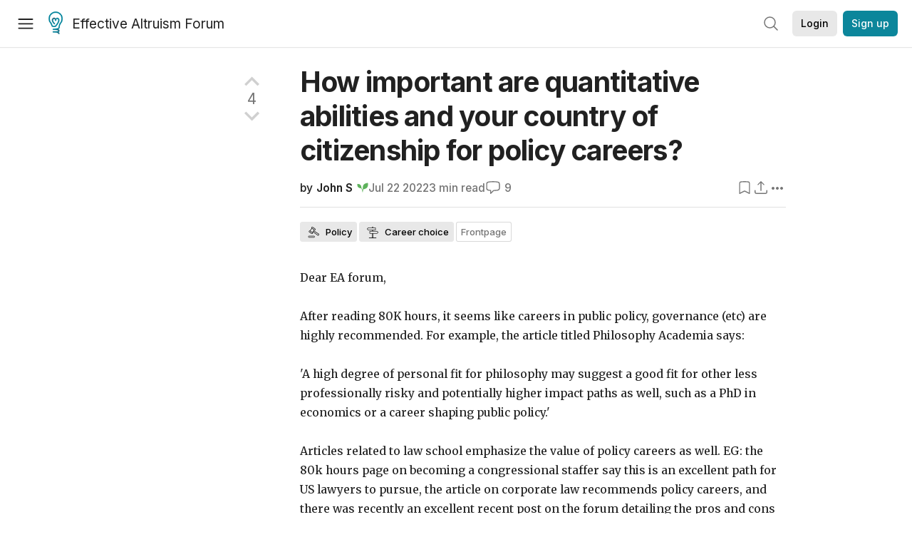

--- FILE ---
content_type: text/html; charset=utf-8
request_url: https://forum.effectivealtruism.org/posts/8javuMdXFy8Gqtjdr/how-important-are-quantitative-abilities-and-your-country-of
body_size: 60564
content:
<!doctype html>
<html lang="en">
<head>
<link rel="preload" as="style" href="/allStyles?hash=d8fa8304b38f50ada11e9588e98a52a637fcc8993133268fdfc8a67332ba7125&theme=%7B%22name%22%3A%22default%22%7D" /><link rel="preload" as="style" href="/allStyles?hash=9a2c530c76b1a8c52c67d9fc9c08c265758632926557993da2af83cb1b9eee5b&theme=%7B%22name%22%3A%22dark%22%7D" /><link rel="stylesheet" type="text/css" href="https://use.typekit.net/jvr1gjm.css"><link rel="stylesheet" type="text/css" href="https://use.typekit.net/tqv5rhd.css"><script>window.publicInstanceSettings = {"forumType":"EAForum","hasEvents":true,"title":"Effective Altruism Forum","tagline":"Effective altruism research, discussion and community updates","faviconUrl":"https://images.ctfassets.net/ohf186sfn6di/7J4cBC9SXCWMoqqCIqI0GI/affe205261bb8cff47501a0ada0f2268/ea-logo-square-1200x1200__1_.png?h=50","bingValidation":"956934807730F7902A92E4E5CF395944","forumSettings":{"tabTitle":"EA Forum","tabLongTitle":"Effective Altruism Forum","headerTitle":"Effective Altruism Forum","shortForumTitle":"EA Forum"},"siteNameWithArticle":"the EA Forum","taggingName":"topic","siteUrl":"https://forum.effectivealtruism.org","sentry":{"url":"https://3f843b521b2f4775bff13b82008b2f79@o241118.ingest.sentry.io/1413822","environment":"production","release":"2.1.0"},"aboutPostId":"ht2dScQTpeBXB6uMb","contactPostId":"jpqJKZm9JXgMTwSfg","introPostId":"wenu9kmeqdNfzKdFa","eaHomeSequenceId":"MWzftEpkb4Tpijjbu","eaHomeSequenceFirstPostId":"QFo7g3DFJHxYhqZue","eaHandbookPostId":"cN9Zu7dowefAfmNnH","debug":false,"testServer":false,"analytics":{"environment":"production"},"disallowCrawlers":false,"expectedDatabaseId":"de42c25fb2aa7e6db7a9298df0588d71","fmCrosspost":{"siteName":"LessWrong","baseUrl":"https://www.lesswrong.com/"},"allowTypeIIIPlayer":true,"botSite":{"redirectEnabled":true},"pg":{"idleTimeoutMs":60000},"verifyEmails":false,"hasCuratedPosts":true,"performanceMetricLogging":{"enabled":false},"twitterBot":{"enabled":false}}</script><link rel="shortcut icon" href="https://images.ctfassets.net/ohf186sfn6di/7J4cBC9SXCWMoqqCIqI0GI/affe205261bb8cff47501a0ada0f2268/ea-logo-square-1200x1200__1_.png?h=50"/><script>window.publicSettings = {"post":{"requestFeedbackKarmaLevel":200},"auth0":{"domain":"login.effectivealtruism.org","clientId":"XB2eN03HX6mJjOWYBAsw4o3hRPnhfo5q","connection":"Username-Password-Authentication"},"forum":{"postInterval":20,"maxPostsPerDay":10},"ipapi":{"apiKey":"IhJaJy9u2XHvm1WGLvYnhDZlS7h43iuaIPJbfUbLTIm5pL7MuR"},"type3":{"cutoffDate":"2023-05-01","karmaCutoff":100,"explicitlyAllowedPostIds":["m65R6pAAvd99BNEZL","Dtr8aHqCQSDhyueFZ","nzB7sphAgJDQGaLrG","6dsrwxHtCgYfJNptp","XCwNigouP88qhhei2","znFAeeKk566bCNMNE","bsE5t6qhGC65fEpzN","FpjQMYQmS3rWewZ83","jk7A3NMdbxp65kcJJ","omoZDu8ScNbot6kXS","hkimyETEo76hJ6NpW","pMsnCieusmYqGW26W","GsjmufaebreiaivF7","LpkXtFXdsRd4rG8Kb","KKzMMPpyv8NyYsJwG","mfAbsrd2ZahmwHq2G","qFfs5zXFGJaoXzb92","zu28unKfTHoxRWpGn","CfcvPBY9hdsenMHCr","JJuEKwRm3oDC3qce7","NFGEgEaLbtyrZ9dX3","pxALB46SEkwNbfiNS","CmGPp5p9RvTLuuzbt","QZy5gJ6JaxGtH7FQq","RQCTw3C59o4XsHvZ4","zdAst6ezi45cChRi6","oRx3LeqFdxN2JTANJ","KfqFLDkoccf8NQsQe","SatDeTkLtHiMrtDjc","i9RJjun327SnT3vW8","P52eSwfmwaN2uwrcM","euBJ4rgfhZBkmBDRT","M2gBGYWEQDnrPt6nb","XHZJ9i7QBtAJZ6byW","sqMgzYpvrdA6Dimfi","u8eif2FkHiaYiAdfH","cZCdfR2nxXQgrzESQ","8RcFQPiza2rvicNqw","2pNAPEQ8av3dQyXBX","yisrgRsi4v3uyhujw","jYT6c8ByLfDpYtwE9","4kqiHGrZh6Rj7EmEW","uLxjjdq6s94X5Yyoc","on34kaRXfQXMFvE6N","ATpxEPwCQWQAFf4XX","pseF3ZmY7uhLtdwss","wicAtfihz2JmPRgez","eyDDjYrG3i3PRGxtc","jSPGFxLmzJTYSZTK3","mCtZF5tbCYW2pRjhi","bDaQsDntmSZPgiSbd","2WS3i7eY4CdLH99eg","2iAwiBQm535ZSYSmo","EbvJRAvwtKAMBn2td","sLcQ4zdAnKZuMPp5u","6fzEkiiSjGn46aMWZ","hRJueS96CMLajeF57","apKTPEcRm6jSFaMya","HX9ZDGwwSxAab46N9","Bd7K4XCg4BGEaSetp","CkikpvdkkLLJHhLXL"]},"locale":"en","mapbox":{"apiKey":"pk.eyJ1IjoiY2VudHJlZm9yZWZmZWN0aXZlYWx0cnVpc20iLCJhIjoiY2txdWI4a3hqMDJ1cTJvcGJxdjhyNHBnbyJ9.MffE4UUmOgSecrNt60DSCw"},"petrov":{"afterTime":1635239887906,"beforeTime":1631226712000},"algolia":{"appId":"J261XPY4TF","searchKey":"a18008476db83aaca9b51b6444d80d18","indexPrefix":"test_","autoSyncIndexes":false},"botSite":{"url":"https://forum-bots.effectivealtruism.org","userAgentRegexes":{".*":[".*scalaj-http/.*",".*python-requests/.*",".*python-httpx/.*",".*okhttp/.*",".*axios/.*",".*PostmanRuntime/.*",".*WordPress/.*;.*",".*Go-http-client/.*",".*scrapy/.*"],"/all(p|P)osts\\?.*":[".*Mozilla/5.0.*AppleWebKit/537.36.*bingbot/.*",".*Mozilla/5.0.*YandexRenderResourcesBot/.*",".*Mozilla/5.0.*YandexBot/.*",".*Mozilla/5.0.*SemrushBot.*",".*Mozilla/5.0.*Googlebot/.*",".*Mozilla/5.0.*MegaIndex.ru/.*"]}},"datadog":{"rumSampleRate":0,"tracingSampleRate":100,"sessionReplaySampleRate":0},"logoUrl":"https://images.ctfassets.net/ohf186sfn6di/7J4cBC9SXCWMoqqCIqI0GI/affe205261bb8cff47501a0ada0f2268/ea-logo-square-1200x1200__1_.png?h=100","amaTagId":"nj9svkXCASvFayRrR","ckEditor":{"uploadUrl":"https://39669.cke-cs.com/easyimage/upload/","webSocketUrl":"39669.cke-cs.com/ws"},"debuggers":["twitter-bot"],"mailchimp":{"eaForumListId":"563e6dbcfa","forumDigestListId":"7457c7ff3e","eaNewsletterListId":"51c1df13ac"},"reCaptcha":{"apiKey":"6LdJj6QUAAAAAG6U6e_nhCnpY06M3og1tYuKhW5U"},"siteImage":"https://res.cloudinary.com/cea/image/upload/v1582740871/EA_Forum_OG_Image.png","cloudinary":{"cloudName":"cea","uploadPresetBanner":"dg6sakas","uploadPresetDigest":"kwiphued","uploadPresetProfile":"ckffb3g5","uploadPresetGridImage":"omqmhwsk","uploadPresetSpotlight":"dg6sakas","uploadPresetEventImage":"r8g0ckcq","uploadPresetSocialPreview":"xgsjqx55"},"googleMaps":{"apiKey":"AIzaSyB0udA9kJ6zx86V_PE1MQEj7nf6iypL6uU"},"moderation":{"reasonsForInitialReview":["mapLocation","firstPost","firstComment","contactedTooManyUsers","bio","website","profileImage"]},"buttonBurst":{"enabled":false},"adminAccount":{"email":"forum@effectivealtruism.org","username":"AdminTeam"},"annualReview":{"end":"2022-02-01","start":"2021-12-01","reviewPhaseEnd":"2022-01-15","nominationPhaseEnd":"2021-12-14","announcementPostPath":"/posts/jB7Ten8qmDszRMTho/forum-review-the-best-of-ea-2011-2020"},"showSmallpox":false,"batchHttpLink":{"batchMax":10},"intercomAppId":"xycbzvda","showEAGBanner":false,"elicitSourceId":"4M2468qIv","isProductionDB":true,"commentInterval":8,"elicitSourceURL":"https://forum.effectivealtruism.org","eventBannerLink":"/posts/iGvRmX9L7rsYTHedR/world-malaria-day-reflecting-on-past-victories-and","googleDocImport":{"enabled":true},"moderationEmail":"forum@effectivealtruism.org","openThreadTagId":"eTLv8KzwBGcDip9Wi","showEventBanner":false,"startHerePostId":"BsnGqnLzrLdmsYTGt","timeDecayFactor":0.8,"googleTagManager":{"apiKey":"GTM-5VK8D73"},"hasCookieConsent":true,"hasProminentLogo":true,"subforumTagSlugs":["software-engineering","bioethics","effective-giving","forecasting-and-estimation"],"frontpageAlgorithm":{"cacheDisabled":true,"daysAgoCutoff":21,"decayFactorSlowest":0.5},"legacyRouteAcronym":"ea","showHandbookBanner":false,"subforumCommentBonus":{"base":20,"duration":48,"exponent":0.3,"magnitude":100},"subforumIntroMessage":"\n<h2>What is a subforum?<\/h2>\n<p>Subforums are spaces for discussion, questions, and more\ndetailed posts about particular topics. Full posts in this\nspace may also appear on the Frontpage, and posts from other\nparts of the EA Forum may appear here if relevant tags are applied.\nDiscussions in this space will never appear elsewhere.<\/p>","defaultVisibilityTags":[{"tagId":"ZCihBFp5P64JCvQY6","tagName":"Community","filterMode":"Hidden"}],"showHomepageWrappedAd":false,"eventBannerMobileImage":"Banner/world_malaria_day_mobile.png","linkpostUrlPlaceholder":"http://johnsalvatier.org/blog/2017/reality-has-a-surprising-amount-of-detail","maxDocumentsPerRequest":5000,"defaultSequenceBannerId":"Banner/yeldubyolqpl3vqqy0m6.jpg","eventBannerDesktopImage":"Banner/world_malaria_day_web.png","useExperimentalTagStyle":false,"newUserIconKarmaThreshold":50,"hideUnreviewedAuthorComments":"2023-02-08T17:00:00","commentRateLimitDownvoteRatio":0.3,"commentRateLimitKarmaThreshold":30}</script><script>window.tabId = null</script><script>window.isReturningVisitor = false</script><script async src="/js/bundle.js?hash=329d41c482155ffd1b4b2cf79fb5dcbbbfd2a8745a4a00217b5703d56894a1a7"></script><meta data-react-helmet="true" charSet="utf-8"/><meta data-react-helmet="true" name="viewport" content="width=device-width, initial-scale=1"/><title data-react-helmet="true">How important are quantitative abilities and your country of citizenship for policy careers? — EA Forum</title><meta data-react-helmet="true" name="twitter:image:src" content="https://res.cloudinary.com/cea/image/upload/v1582740871/EA_Forum_OG_Image.png"/><meta data-react-helmet="true" property="og:image" content="https://res.cloudinary.com/cea/image/upload/v1582740871/EA_Forum_OG_Image.png"/><meta data-react-helmet="true" http-equiv="Accept-CH" content="DPR, Viewport-Width, Width"/><meta data-react-helmet="true" property="og:title" content="How important are quantitative abilities and your country of citizenship for policy careers? — EA Forum"/><meta data-react-helmet="true" name="description" content="Dear EA forum, • After reading 80K hours, it seems like careers in public policy, governance (etc) are highly recommended. For example, the article t…"/><meta data-react-helmet="true" name="twitter:description" content="Dear EA forum, • After reading 80K hours, it seems like careers in public policy, governance (etc) are highly recommended. For example, the article t…"/><meta data-react-helmet="true" property="og:type" content="article"/><meta data-react-helmet="true" property="og:url" content="https://forum.effectivealtruism.org/posts/8javuMdXFy8Gqtjdr/how-important-are-quantitative-abilities-and-your-country-of"/><meta data-react-helmet="true" property="og:description" content="Dear EA forum, • After reading 80K hours, it seems like careers in public policy, governance (etc) are highly recommended. For example, the article t…"/><meta data-react-helmet="true" http-equiv="delegate-ch" content="sec-ch-dpr https://res.cloudinary.com;"/><meta data-react-helmet="true" name="citation_title" content="How important are quantitative abilities and your country of citizenship for policy careers?"/><meta data-react-helmet="true" name="citation_author" content="John S"/><link data-react-helmet="true" rel="sitemap" type="application/xml" title="Sitemap" href="/sitemap.xml"/><link data-react-helmet="true" rel="canonical" href="https://forum.effectivealtruism.org/posts/8javuMdXFy8Gqtjdr/how-important-are-quantitative-abilities-and-your-country-of"/><link data-react-helmet="true" rel="alternate" type="application/rss+xml" href="https://forum.effectivealtruism.org/feed.xml"/><meta name="twitter:card" content="summary"/><link data-react-helmet="true" rel="stylesheet" href="https://fonts.googleapis.com/css?family=Merriweather:300,300italic,400,400italic,500,500italic,600,600italic,700,700italic&amp;subset=all"/><link data-react-helmet="true" rel="stylesheet" href="https://fonts.googleapis.com/css?family=Inter:300,300italic,400,400italic,450,450italic,500,500italic,600,600italic,700,700italic"/><script data-react-helmet="true" type="application/ld+json">{"@context":"http://schema.org","@type":"DiscussionForumPosting","url":"https://forum.effectivealtruism.org/posts/8javuMdXFy8Gqtjdr/how-important-are-quantitative-abilities-and-your-country-of","text":"<p>Dear EA forum,<br><br>After reading 80K hours, it seems like careers in public policy, governance (etc) are highly recommended. For example, the article titled Philosophy Academia says:&nbsp;<br><br>'A high degree of personal fit for philosophy may suggest a good fit for other less professionally risky and potentially higher impact paths as well, such as a PhD in economics or a career shaping public policy.'<br><br>Articles related to law school emphasize the value of policy careers as well. EG: the 80k hours page on becoming a congressional staffer say this is an excellent path for US lawyers to pursue, the article on corporate law recommends policy careers, and there was recently an excellent recent post on the forum detailing the pros and cons of law school in the USA (one of the greatest pros was law's relevance for policy.)<br><br>However, two things worry me about this view of policy careers, both in my own case and for other people like me. First, similar to Scott Alexander, <a href=\"https://slatestarcodex.com/2013/06/30/the-lottery-of-fascinations/\">I'm not good at (and find it difficult to be interested in) maths<\/a>, and the gap between my verbal and quantitative scores on aptitude tests is really wide. So when I read about how promising policy careers are in terms of impact, I begin thinking something like: hold on, don't many of the people in policy end up predicting the behavior of individuals and states, including in economic contexts? If so, wouldn't one's aptitude for those areas be heavily correlated with mathematical ability? It seems difficult even in principle to imagine social science being any other way— indeed, 80k expresses their dissatisfaction with mainstream historical work as generally lacking quantitative rigor.<br><br>One may object that certain areas of policy, such as law, are more verbally focused. EG: the actual practice of law involves a lot of reading, interpretation, and (maybe?) philosophical acumen. But if I understand 80k correctly, those are precisely the positions they expect to be less impactful. One could also object that a normative (as opposed to descriptive) analysis of policies is going to be verbally focused. Which is true, but that is the kind of thing that people study in philosophy departments (and 80k are less optimistic about).<br><br>My second concern is as follows:<br><br>Suppose one lives in a place like Australia, New Zealand, or any country with a smaller and less impactful government. Even if one was to become a senior public servant in these countries, could you really have much of an influence on say, US AI policy? I also wonder if the same is true of elected officials. Even if say, the Australian prime minister wrote to the US president about AI safety, isn't the US president likely to (politely) tell him or her to sit down?<br><br>So for people who live in smaller countries and have IQ scores heavily skewed towards verbal reasoning, should the 80K advice be reversed? Is philosophy likely to be more promising than these careers in expectation?<br><br>(More detail on my reasoning for those who are interested: I am defining 'philosophy' very broadly here. This could include theoretical work in fields like psychology, or whatever. Any sort of research that someone could do without performing arithmetic. I also realize that it is very unlikely that any one philosophy postgrad will produce groundbreaking research, and I assume that as with many fields, most of one's expected impact is contained in the counterfactual scenarios where one is spectacularly successful. I am also assuming that a philosophy postgrad has more time than a policy professional to do things like community building, become familiar with core EA/LessWrong ideas [which seems valuable for all sorts of reasons, including community building ones]. Apologies for this post not being meticulously thought out— I am in a crucial academic period for the next few months, but after that I would really like to consider the above points more thoroughly).<br><br>Thank you very much for your feedback. I will edit this post to try and incorporate it.<\/p>","mainEntityOfPage":{"@type":"WebPage","@id":"https://forum.effectivealtruism.org/posts/8javuMdXFy8Gqtjdr/how-important-are-quantitative-abilities-and-your-country-of"},"headline":"How important are quantitative abilities and your country of citizenship for policy careers?","description":"Dear EA forum, • After reading 80K hours, it seems like careers in public policy, governance (etc) are highly recommended. For example, the article t…","datePublished":"2022-07-22T07:23:19.340Z","about":[{"@type":"Thing","name":"Policy","url":"https://forum.effectivealtruism.org/topics/policy","description":"<p>The <strong>policy<\/strong> topic is very broad, covering any post about improving government policy (in developing and developed countries alike).<\/p><h2>Improving policy<\/h2><p>Governments are typically committed to the notion that their policies should be effective. This means that members of the effective altruist community can be in a good position to help governments reach their aims. Moreover, the fact that governments are very powerful, and control significant proportions of world GDP, suggests that helping policy-makers can be a high-value strategy. This strategy can be pursued either from the <i>outside<\/i>—by effective altruist organizations which advise policy-makers—or from the <i>inside<\/i>—by policy-makers who try to do the most good&nbsp;possible.<\/p><p>Some of the highest-impact reforms affect people who are less able to advocate for their own interests, such as <a href=\"https://forum.effectivealtruism.org/tag/criminal-justice-reform\">prisoners<\/a> or <a href=\"https://forum.effectivealtruism.org/tag/immigration-reform\">migrants<\/a>. Other policies, like <a href=\"https://forum.effectivealtruism.org/tag/macroeconomic-policy\">macroeconomic policy<\/a> and <a href=\"https://forum.effectivealtruism.org/tag/land-use-reform\">land use reform<\/a>, have effects that are somewhat diffuse and non-obvious, which makes it difficult to assemble groups to lobby for change. The more mainstream focus areas of <a href=\"https://forum.effectivealtruism.org/tag/global-poverty\">global poverty and health<\/a>, <a href=\"https://forum.effectivealtruism.org/tag/animal-welfare-1\">animal welfare<\/a> and <a href=\"https://forum.effectivealtruism.org/tag/existential-risk\">existential risk<\/a> could also be addressed using political&nbsp;advocacy.<\/p><h2>Further reading<\/h2><p>Bowerman, Niel (2014) <a href=\"https://forum.effectivealtruism.org/posts/n5CNeo9jxDsCit9dj/good-policy-ideas-that-won-t-happen-yet\">Good policy ideas that won’t happen (yet)<\/a>, <i>Effective Altruism Forum<\/i>, September 14.<br><i>A look at the viability of changing public policy on certain issues.<\/i><\/p><p>Clough, Emily (2015) <a href=\"https://bostonreview.net/world/emily-clough-effective-altruism-ngos\">Effective altruism’s political blind spot<\/a>, <i>Boston Review<\/i>, July 14.<br><i>An example of one of the main criticisms of effective altruism: that it paid insufficient attention to political advocacy in the past.<\/i><\/p><p>Farquhar, Sebastian (2016) <a href=\"https://www.youtube.com/watch?v=NB_edlOrPOU&amp;list=PLwp9xeoX5p8P_O5rQg-SNMwQOIvOPF5U2&amp;index=10\">Should EAs do policy?<\/a>, <i>Effective Altruism Global<\/i>, August 5.<br><i>A talk at EA Global 2016 with an overview of why policy work might be effective.<\/i><\/p><p>Global Priorities Project (2015) <a href=\"http://globalprioritiesproject.org/2015/12/new-uk-aid-strategy-prioritising-research-and-crisis-response/\">New UK aid strategy – prioritising research and crisis response<\/a>, <i>Global Priorities Project<\/i>, December 2.<br><i>An example of effective altruist policy work.<\/i><\/p><p>Karnofsky, Holden (2013) <a href=\"https://www.openphilanthropy.org/blog/track-record-policy-oriented-philanthropy\">The track record of policy-oriented philanthropy<\/a>, <i>Open Philanthropy<\/i>, November 6.<br><i>Articles on Open Philanthropy about policy and philanthropy.<\/i><\/p><p>Open Philanthropy (2016) <a href=\"https://www.openphilanthropy.org/focus/us-policy\">U.S. policy<\/a>, <i>Open Philanthropy<\/i>.<br><i>The Philanthropy Project's assesment of policy as a focus area<\/i><\/p><h2>Related entries<\/h2><p><a href=\"https://forum.effectivealtruism.org/tag/appg-on-future-generations\">APPG on Future Generations<\/a> | <a href=\"https://forum.effectivealtruism.org/tag/democracy-defense-fund\">Democracy Defense Fund<\/a> | <a href=\"https://forum.effectivealtruism.org/topics/improving-institutional-decision-making\">improving institutional decision-making<\/a> | <a href=\"https://forum.effectivealtruism.org/topics/longtermist-institutional-reform\">longtermist institutional reform<\/a> | <a href=\"https://forum.effectivealtruism.org/topics/standards-and-regulation\">standards and regul<\/a>... <\/p>"},{"@type":"Thing","name":"Career choice","url":"https://forum.effectivealtruism.org/topics/career-choice","description":"<p><strong>Career choice<\/strong> (in effective altruism) is about the ethical and practical considerations relevant to finding a high-impact career.<\/p><p>Although people spend more time on their jobs than on any other activity besides sleep—about 80,000 hours over the course of a typical life<span class=\"footnote-reference\" role=\"doc-noteref\" id=\"fnrefea7wscznj\"><sup><a href=\"#fnea7wscznj\">[1]<\/a><\/sup><\/span>—career choice often gets little attention in discussions on how to live ethically, compared to considerations like lifestyle changes (e.g. switching to local produce) or volunteering. But choosing an impactful career may be one of the most promising options for someone who wants to improve the world.<span class=\"footnote-reference\" role=\"doc-noteref\" id=\"fnref33ubcze6rd8\"><sup><a href=\"#fn33ubcze6rd8\">[2]<\/a><\/sup><\/span>&nbsp;<\/p><p>One of the earliest publications on the subject was a youth essay by Karl Marx, who held that we should choose the career \"which offers us the widest scope to work for mankind\". Such a career, Marx claimed, would be best not only altruistically but also for the person pursuing it, since \"experience acclaims as happiest the man who has made the greatest number of people happy.\"<span class=\"footnote-reference\" role=\"doc-noteref\" id=\"fnreffusg63p1s2i\"><sup><a href=\"#fnfusg63p1s2i\">[3]<\/a><\/sup><\/span>&nbsp;In contemporary philosophy, there is a small literature on whether it is permissible to pursue a non-altruistic rather than an altruistic career, but almost no discussion of how ethical different careers are, or how to approach this question.<span class=\"footnote-reference\" role=\"doc-noteref\" id=\"fnrefm59lgx4gu9\"><sup><a href=\"#fnm59lgx4gu9\">[4]<\/a><\/sup><\/span>&nbsp;<\/p><p>The organization <a href=\"https://forum.effectivealtruism.org/tag/80-000-hours\">80,000 Hours<\/a> specializes in research about and support for impact-oriented career choice and has developed a <a href=\"https://forum.effectivealtruism.org/tag/career-framework\">framework<\/a> for comparing the social impact of different careers.<\/p><p><a href=\"https://forum.effectivealtruism.org/tag/holden-karnofsky\">Holden Karnofsky<\/a> has identified four alternative frameworks for making career choice decisions: <i>paths<\/i> to particular roles working on particular causes; <i>aptitudes<\/i> a candidate can build in a variety of roles and causes and apply to a variety of jobs; <i>causes<\/i> to which a candidate can contribute with their career; and <i>heuristics<\/i>, such as \"Do work you can be great at\" or \"Do work that builds your career capital and gives you more options.\"<span class=\"footnote-reference\" role=\"doc-noteref\" id=\"fnrefjxkoi9def8\"><sup><a href=\"#fnjxkoi9def8\">[5]<\/a><\/sup><\/span>&nbsp;80,000 Hours uses the \"paths\" framework, while Karnofsky has focused mostly on the aptitude framework, though he advises candidates to consider multiple frameworks.<\/p><h2>Further reading<\/h2><p>Cholbi, Michael (2020) <a href=\"https://en.wikipedia.org/wiki/Special:BookSources/9780190063337\">The ethics of choosing careers and jobs<\/a>, in Bob Fischer (ed.) <i>College Ethics: a Reader on Moral Issues That Affect You<\/i>, Oxford: Oxford University Press, pp. 878–889.<br><i>Argues against the \"maximalist\" view that we are morally required to choose the careers that do the most good.<\/i><\/p><p>MacAskill, William (2014) <a href=\"http://doi.org/10.1007/s10677-013-9433-4\">Replaceability, career choice, and making<\/a>... <\/p>"}],"author":[{"@type":"Person","name":"John S","url":"https://forum.effectivealtruism.org/users/john-s"}],"comment":[{"@type":"Comment","text":"<p>I don't think the philosophy advice hinges on quant vs qual intelligence; it's more to do with the punishing job market and most philosophers systematically lacking influence on the world.*<\/p><p>Non-US work has many virtues. Every national EA group is an end in itself and an indispensable part of the global funnel, as well as an \"experiment in living\", which could discover better ways of organising. Working well in any civil service produces positive externalities (you're decreasing the network distance from the community to that policy world). I would guess it's proportionately easier for one talented person to influence a smaller country and so implement strategies that could be replicated by other EAs, and so catch the many unforeseen upside risks that come out of country-sized distributions. <a href=\"https://www.un.org/en/ga/about/ropga/plenary.shtml\">Some<\/a> international actions and treaties give one vote to each country regardless of size too.<\/p><p>See <a href=\"https://forum.effectivealtruism.org/posts/a6LXyzYPtCyEZmpS6/why-develop-national-level-effective-altruism-organizations\">Jan Kulveit<\/a> on <a href=\"https://forum.effectivealtruism.org/posts/QofjcgYDbCxZQe8nQ/suggestions-for-developing-national-level-effective-altruism\">local<\/a> EA groups and <a href=\"https://forum.effectivealtruism.org/posts/umeMcbD4jDseLjsgT/singapore-ai-policy-career-guide\">this<\/a> cool case study on AI policy in a small country.<\/p><p>* While, sure, one in a million ends up having ~more impact than the most impactful scientists. The trouble is the <a href=\"https://www.gleech.org/no-philosopher\">unsure sign<\/a> of this impact.<\/p>","datePublished":"2022-07-22T08:16:58.930Z","author":[{"@type":"Person","name":"technicalities","url":"https://forum.effectivealtruism.org/users/technicalities","interactionStatistic":[{"@type":"InteractionCounter","interactionType":{"@type":"http://schema.org/CommentAction"},"userInteractionCount":433},{"@type":"InteractionCounter","interactionType":{"@type":"http://schema.org/WriteAction"},"userInteractionCount":29}]}],"comment":[{"@type":"Comment","text":"<p>(Note: the above is not an argument against working in the US, which is probably correctly rated in EA.)<\/p>","datePublished":"2022-07-22T08:17:58.032Z","author":[{"@type":"Person","name":"technicalities","url":"https://forum.effectivealtruism.org/users/technicalities","interactionStatistic":[{"@type":"InteractionCounter","interactionType":{"@type":"http://schema.org/CommentAction"},"userInteractionCount":433},{"@type":"InteractionCounter","interactionType":{"@type":"http://schema.org/WriteAction"},"userInteractionCount":29}]}],"comment":[{"@type":"Comment","text":"<p>Oh, just one other thing that I found interesting about your post: the article you linked (on the words 'unsure sign') takes some pretty pessimistic metaphilosophical positions. EG: 'experimental philosophers have the right idea, because at least they're not relying on intuitions' (or words to that effect). On a related note, despite loving some of the content that comes out of LessWrong folks, I think I am more optimistic about traditional philosophy than they are. The impression I got from studying metaethics is that intuitions are indispensable when considering moral claims, for instance. I don't think that evolutionary debunking arguments undermine (at least all of) those intuitions either. However, I will keep an open mind!<br><br>Anyway, the point of the above is: I wonder how much these questions regarding career advice depend on certain metaphilosophical views, like how optimistic one is about mainstream research in ethics?<br><br>(Though funnily enough, the authors of the 80K article aren't such pessimists— EG: MacAskill has plenty of ethics papers which feature the method of reflective equilibrium).<\/p>","datePublished":"2022-07-22T23:33:19.712Z","author":[{"@type":"Person","name":"John S","url":"https://forum.effectivealtruism.org/users/john-s","interactionStatistic":[{"@type":"InteractionCounter","interactionType":{"@type":"http://schema.org/CommentAction"},"userInteractionCount":5},{"@type":"InteractionCounter","interactionType":{"@type":"http://schema.org/WriteAction"},"userInteractionCount":1}]}],"comment":[{"@type":"Comment","text":"<p>Most philosophers will automatically be metaphilosophical optimists. I'd love to know what fraction of the dropouts are pessimists.<\/p>","datePublished":"2022-07-23T13:49:07.770Z","author":[{"@type":"Person","name":"technicalities","url":"https://forum.effectivealtruism.org/users/technicalities","interactionStatistic":[{"@type":"InteractionCounter","interactionType":{"@type":"http://schema.org/CommentAction"},"userInteractionCount":433},{"@type":"InteractionCounter","interactionType":{"@type":"http://schema.org/WriteAction"},"userInteractionCount":29}]}]}]}]},{"@type":"Comment","text":"<p>Thanks for the response, Gavin. Interesting points. I sort of wonder though, what other impactful fields are there besides philosophy for people with IQ scores heavily polarized towards verbal reasoning? I use the term philosophy really broadly— it could be theoretical research in other disciplines. For instance, some people on LessWrong think that theoretical issues involving both psychology and philosophy could be really impactful, EG: Akrasia. However the kind of theoretical work in public policy/international relations and so on either seems related to philosophy of (social) science, political philosophy, and so on. On the empirical side, isn't it fair to say that the way individuals and states actually behave would be best tackled by someone whose comparative advantage lay in areas such as economic and statistical analysis? I'm finding it difficult to imagine how someone who was verbally skewed could be especially good at the usual scientific description/prediction (wouldn't doing this well involve either a lot of economic <i>a priori stuff, or collecting huge amounts of data?)<\/i><br><br>Just a note about the public service in Australia, it seems like they may optimizing pretty hard to recruit people with quantitative ability (this is just based on some cursory research of mine, so don't give my testimony too much weight). For example, when I took tests for Australian Public Service agencies, they emphasized the spatial rotation/arithmetic kind of questions. I'm mediocre at these, but score really high on the verbal measures. Anyway, based on such scores, I would end up working for some second tier agency (if that) after undergrad. I could go to law school of course, but I don't know whether the kind of policy work that (traditional, not the new 'law and economics' stuff) lawyers do is likely to be more impactful than the sort that ethicists/political philosophers do.<br><br>The other thing which puts me (and probably lots of other 'philosophy' types) off the public service is, I don't know how patient I could be performing mundane tasks for years without good opportunities to distinguish myself.<br><br>Also, thank you for the links, I will check them out later! I will give your points regarding the value of political/policy positions in smaller governments some thought. My initial (perhaps misguided) impression is that in areas like AI safety, countries like the US and China may not pay much attention to what Australian politicians say. But if an Australian helps the EA/LessWrong communities (or others) solve some sort of philosophical problem (even in a small way), the downstream effects of that might have a sizable effect on those countries.<\/p>","datePublished":"2022-07-22T11:43:49.160Z","author":[{"@type":"Person","name":"John S","url":"https://forum.effectivealtruism.org/users/john-s","interactionStatistic":[{"@type":"InteractionCounter","interactionType":{"@type":"http://schema.org/CommentAction"},"userInteractionCount":5},{"@type":"InteractionCounter","interactionType":{"@type":"http://schema.org/WriteAction"},"userInteractionCount":1}]}],"comment":[{"@type":"Comment","text":"<p>Lots of things for verbal types to do! Just one: it turns out that precise writing is in very short supply; I know great researchers who are way more productive with writing support.<\/p><p>I also encourage you not to take the tests <i>too <\/i>seriously. Nor your current dislikes. I'm a philosophy type, but I made myself technical enough for an AI PhD, slowly overcoming a heavy bias against maths. It is unlikely that you couldn't do the same if you wanted.<\/p>","datePublished":"2022-07-22T13:42:50.966Z","author":[{"@type":"Person","name":"technicalities","url":"https://forum.effectivealtruism.org/users/technicalities","interactionStatistic":[{"@type":"InteractionCounter","interactionType":{"@type":"http://schema.org/CommentAction"},"userInteractionCount":433},{"@type":"InteractionCounter","interactionType":{"@type":"http://schema.org/WriteAction"},"userInteractionCount":29}]}],"comment":[{"@type":"Comment","text":"<p>I suppose the trouble with tests in the context of the public service is that getting a good score on them is necessary to be hired. Further, I am skeptical that training can improve one's skills on tasks like spatial rotation (as evidence for this, IQ scores are pretty stable across a person's lifespan). I'm leaning towards agreeing with what Scott Alexander says in the article I linked here— he does a good job of humorously laying out what seems to be a common response to people claiming that they're not as good at or interested in maths (and why he thinks this response misses the mark in his own case).<br><br>But even if I could scrape by, I have the following worry. To what extent is general policy work actually improved by areas which are to my comparative advantage? Yes, the point about precise writing is a good one. But to the extent that my understanding of ethics is better than the average person's (which I would say is at least plausible of EAs in general), I'm not sure public service jobs present many opportunities to make use of that understanding. My general impression of the public service is that either you're given quite specific tasks to perform (I doubt I would be exceptional at said tasks relative to other ambitious young public servants), or perhaps at higher levels you're given some quite general end and then propose efficient means of achieving that end. In the second case, it seems like being good at economics and so on (which I am not) would be great.<br><br>I am more optimistic about some sort of political role, because intuitively, political parties spend more time putting forward ethical arguments than the public service. But I have another worry about politics— suppose you end up in one of the (perhaps uncommon) possible worlds where you gain some measure of political influence. Isn't a large part of contemporary politics just improving the efficiency of basic services? If so, if you end up taking the place of someone who knew a lot about economics (suppose you got there by being charismatic, a good public speaker and so on), couldn't this result in things being less efficient? Or is it your impression that politicians can pretty safely pass economic policy on to the experts, and spend most of their time putting forward ethical arguments and so on?<br><br>Thanks again for your responses!<\/p>","datePublished":"2022-07-22T23:02:46.314Z","author":[{"@type":"Person","name":"John S","url":"https://forum.effectivealtruism.org/users/john-s","interactionStatistic":[{"@type":"InteractionCounter","interactionType":{"@type":"http://schema.org/CommentAction"},"userInteractionCount":5},{"@type":"InteractionCounter","interactionType":{"@type":"http://schema.org/WriteAction"},"userInteractionCount":1}]}]}]}]}]},{"@type":"Comment","text":"<p>On the topic of policy work in smaller countries, Founders Pledge write the following in their article about <a href=\"https://founderspledge.com/stories/longtermist-institutional-reform\">Longtermist Institutional Reform<\/a> (with my emphasis added in bold):<\/p><blockquote><p>One potential avenue to encouraging global solutions without acting directly on global institutions is to consider that some <strong>small countries can have outsized influence as role models or policy exporters<\/strong>. If it is easier to implement long term-focused policy in these smaller jurisdictions—and there is some <a href=\"https://docs.google.com/document/d/1LD9cLTGTpXsJBAenAniXrgQjIPLpAsMZpWgyY9GgRow/edit#heading=h.bkmeq92hpt0n\">evidence<\/a> that this may be the case—doing so may be of large marginal value.<\/p><\/blockquote><p>Also, have a look at this blog post: <a href=\"https://forum.effectivealtruism.org/posts/7SjtFYo6sCe3588Tx/why-scale-is-overrated-the-case-for-increasing-ea-policy\">Why scale is overrated: The case for increasing EA policy efforts in smaller countries - EA Forum (effectivealtruism.org)<\/a>.&nbsp;<\/p><p>If accepting the assumptions above, another reason to work on policy change in smaller countries (as well) is to <i>duplicate efforts<\/i>. Significant policy change is often dependent on policy windows and luck, and the more efforts in parallell, the bigger chance of success in at least one country. Also, the risk of failure (and potentially politicizing the issue for good) is smaller if in a small country. After several parallell attempts, policy advocates in the US (or other large countries) can refer to the successful example in whatever smaller country where the campaign was successful (NZ, Australia, the Nordic countries, etc.)<\/p>","datePublished":"2022-07-22T20:24:54.926Z","author":[{"@type":"Person","name":"Eirik","url":"https://forum.effectivealtruism.org/users/eirikmofoss","interactionStatistic":[{"@type":"InteractionCounter","interactionType":{"@type":"http://schema.org/CommentAction"},"userInteractionCount":7},{"@type":"InteractionCounter","interactionType":{"@type":"http://schema.org/WriteAction"},"userInteractionCount":0}]}],"comment":[{"@type":"Comment","text":"<p>Thank you Eirik. This certainly bears thinking about. At the moment I am struggling to see whether the counterarguments people raised in that thread (EG: the US federal government is more likely to follow decisions made by smaller state/local governments than overseas ones) go through or not. I ought to research this more before making my next career decision in a few months' time!<br><br>When RyanCarey raised the issue of AI safety in that thread (and how influential smaller states would be regarding AI policy), I was interested to see Jakob respond:<br><br>'You're right that if your main concern is linked to specific, urgent causes, you may prefer more direct routes to impact in the countries that matter most'<br><br>This sounds like me— at the moment (at least certain aspects of) longtermism seem pretty persuasive to me, as do the arguments that Ord and co. make regarding the probability of AGI happening within the next century.<br>&nbsp;<br>Of course, it could be that I am failing to consider certain important points about Australia's potential influence on AI development/safety.<\/p>","datePublished":"2022-07-22T23:15:14.440Z","author":[{"@type":"Person","name":"John S","url":"https://forum.effectivealtruism.org/users/john-s","interactionStatistic":[{"@type":"InteractionCounter","interactionType":{"@type":"http://schema.org/CommentAction"},"userInteractionCount":5},{"@type":"InteractionCounter","interactionType":{"@type":"http://schema.org/WriteAction"},"userInteractionCount":1}]}]}]}],"interactionStatistic":[{"@type":"InteractionCounter","interactionType":{"@type":"http://schema.org/CommentAction"},"userInteractionCount":9},{"@type":"InteractionCounter","interactionType":{"@type":"http://schema.org/LikeAction"},"userInteractionCount":4}]}</script><script>window.themeOptions = {"name":"auto"}</script><style id="jss-insertion-start"></style><style id="jss-insertion-end"></style><style id="main-styles">@import url("/allStyles?hash=d8fa8304b38f50ada11e9588e98a52a637fcc8993133268fdfc8a67332ba7125&theme=%7B%22name%22%3A%22default%22%7D") screen and (prefers-color-scheme: light);
@import url("/allStyles?hash=9a2c530c76b1a8c52c67d9fc9c08c265758632926557993da2af83cb1b9eee5b&theme=%7B%22name%22%3A%22dark%22%7D") screen and (prefers-color-scheme: dark);
@import url("/allStyles?hash=d8fa8304b38f50ada11e9588e98a52a637fcc8993133268fdfc8a67332ba7125&theme=%7B%22name%22%3A%22default%22%7D") print;
</style></head>
<body class="welcomeBoxABTest_welcomeBox twoLineEventsSidebar_control">
<div id="react-app"><link rel="preload" as="image" href="https://images.ctfassets.net/ohf186sfn6di/7J4cBC9SXCWMoqqCIqI0GI/affe205261bb8cff47501a0ada0f2268/ea-logo-square-1200x1200__1_.png?h=100"/><div class="wrapper" id="wrapper"><noscript class="noscript-warning"> This website requires javascript to properly function. Consider activating javascript to get access to all site functionality. </noscript><noscript><iframe src="https://www.googletagmanager.com/ns.html?id=GTM-5VK8D73" height="0" width="0" style="display:none;visibility:hidden"></iframe></noscript><div class="Header-root"><div style="height:66px" class="Header-headroom headroom-wrapper"><div class="headroom headroom--unfixed"><header class="Header-appBar"><div class="MuiToolbar-root MuiToolbar-regular"><button tabindex="0" class="MuiButtonBase-root MuiIconButton-root MuiIconButton-colorInherit Header-menuButton" type="button" aria-label="Menu"><span class="MuiIconButton-label"><svg width="20" height="20" viewBox="0 0 20 20" fill="none" xmlns="http://www.w3.org/2000/svg" class="Header-icon ForumIcon-root"><path d="M2 5H18M2 10.25H18M2 15.5H18" stroke="currentColor" stroke-width="1.5" stroke-linecap="round" stroke-linejoin="round"></path></svg></span><span class="MuiTouchRipple-root"></span></button><h2 class="Typography-root Typography-title Header-title"><div class="Header-hideSmDown"><div class="Header-titleSubtitleContainer"><div class="Header-titleFundraiserContainer"><a class="Header-titleLink" href="/"><div class="Header-siteLogo"><img class="SiteLogo-root" src="https://images.ctfassets.net/ohf186sfn6di/7J4cBC9SXCWMoqqCIqI0GI/affe205261bb8cff47501a0ada0f2268/ea-logo-square-1200x1200__1_.png?h=100" title="Effective Altruism Forum" alt="Effective Altruism Forum Logo"/></div>Effective Altruism Forum</a></div></div></div><div class="Header-hideMdUp Header-titleFundraiserContainer"><a class="Header-titleLink" href="/"><div class="Header-siteLogo"><img class="SiteLogo-root" src="https://images.ctfassets.net/ohf186sfn6di/7J4cBC9SXCWMoqqCIqI0GI/affe205261bb8cff47501a0ada0f2268/ea-logo-square-1200x1200__1_.png?h=100" title="Effective Altruism Forum" alt="Effective Altruism Forum Logo"/></div>EA Forum</a></div></h2><div class="Header-rightHeaderItems"><div class="SearchBar-root"><div class="SearchBar-rootChild"><div class="SearchBar-searchInputArea SearchBar-searchInputAreaSmall"><div><button tabindex="0" class="MuiButtonBase-root MuiIconButton-root SearchBar-searchIconButton SearchBar-searchIconButtonSmall" type="button"><span class="MuiIconButton-label"><svg xmlns="http://www.w3.org/2000/svg" fill="none" viewBox="0 0 24 24" stroke-width="1.5" stroke="currentColor" aria-hidden="true" class="SearchBar-searchIcon ForumIcon-root"><path stroke-linecap="round" stroke-linejoin="round" d="M21 21l-5.197-5.197m0 0A7.5 7.5 0 105.196 5.196a7.5 7.5 0 0010.607 10.607z"></path></svg></span><span class="MuiTouchRipple-root"></span></button></div><div></div></div></div></div><div class="UsersAccountMenu-root"><button tabindex="0" class="MuiButtonBase-root MuiButton-root MuiButton-contained MuiButton-containedPrimary MuiButton-raised MuiButton-raisedPrimary EAButton-root UsersAccountMenu-login EAButton-variantContained EAButton-greyContained" type="button" data-testid="user-login-button"><span class="MuiButton-label">Login</span><span class="MuiTouchRipple-root"></span></button><button tabindex="0" class="MuiButtonBase-root MuiButton-root MuiButton-contained MuiButton-containedPrimary MuiButton-raised MuiButton-raisedPrimary EAButton-root UsersAccountMenu-signUp EAButton-variantContained" type="button" data-testid="user-signup-button"><span class="MuiButton-label">Sign up</span><span class="MuiTouchRipple-root"></span></button></div></div></div></header></div></div></div><div class=""><div class="Layout-searchResultsArea"></div><div class="Layout-main Layout-whiteBackground Layout-mainNoFooter"><div><div class="PostsPage-readingProgressBar"></div><div class="ToCColumn-root ToCColumn-tocActivated"><div class="ToCColumn-header"><div class="PostsPage-title"><div class="PostsPage-centralColumn"><div class="PostsPagePostHeader-header"><div class="PostsPagePostHeader-headerLeft"><div><h1 class="Typography-root Typography-display3 PostsPageTitle-root"><a class="PostsPageTitle-link" href="/posts/8javuMdXFy8Gqtjdr/how-important-are-quantitative-abilities-and-your-country-of">How important are quantitative abilities and your country of citizenship for policy<!-- --> <span class="PostsPageTitle-lastWord">careers?</span></a></h1></div><div class="PostsPagePostHeader-authorAndSecondaryInfo"><div class="PostsPagePostHeader-authorInfo"><div class="PostsPagePostHeader-authors"><span class="Typography-root Typography-body1 PostsAuthors-root">by <span class="PostsAuthors-authorName"><span><span class=""><a class="UsersNameDisplay-noColor" href="/users/john-s?from=post_header">John S</a></span></span><span class="PostsAuthors-authorMarkers"><span class="LWTooltip-root UserCommentMarkers-iconWrapper"><svg width="16" height="14" viewBox="0 0 16 14" fill="currentColor" xmlns="http://www.w3.org/2000/svg" class="UserCommentMarkers-sproutIcon ForumIcon-root"><path d="M15.3149 0.657185C15.2929 0.557739 15.2031 0.48933 15.1013 0.491891C15.062 0.493247 14.1257 0.529711 12.9513 0.858488C11.3849 1.29711 10.1504 2.0538 9.38118 3.04691C8.61107 4.04121 8.2035 5.43606 8.20215 7.08091C8.20125 8.31314 8.42335 9.24148 8.43284 9.28036C8.45589 9.37529 8.54088 9.44144 8.63776 9.44144C8.64138 9.44144 8.64484 9.44129 8.64846 9.44113C8.68688 9.43918 9.60045 9.38976 10.7516 9.04788C11.8215 8.72995 13.3008 8.08806 14.2716 6.83458C15.0408 5.84147 15.4646 4.45688 15.4975 2.83067C15.5222 1.61156 15.3233 0.695708 15.3148 0.657289L15.3149 0.657185Z" fill="currentColor"></path><path d="M0.873781 1.87378C0.793923 1.87378 0.749926 1.87559 0.749926 1.87559C0.64837 1.87996 0.563991 1.95605 0.549676 2.05671C0.533705 2.16956 0.174639 4.84 1.65068 6.47104C2.94242 7.89856 5.21902 8.00946 5.88603 8.00946C5.96574 8.00946 6.00973 8.00765 6.00973 8.00765C6.1137 8.00343 6.19944 7.92403 6.21104 7.82051C6.22385 7.70765 6.50637 5.03872 5.03274 3.41042C3.74235 1.9844 1.52318 1.87366 0.873762 1.87366L0.873781 1.87378Z" fill="currentColor"></path><path d="M13.3482 3.93867C13.3288 3.94922 11.7628 4.79423 10.3666 6.72363C9.35151 8.12689 8.263 10.3494 8.15257 13.5083C7.94042 13.4028 7.71546 13.3248 7.4834 13.2758C7.50705 12.7704 7.55557 12.275 7.62805 11.7907C7.69887 11.3194 7.79259 10.8588 7.90951 10.409C7.91675 10.3816 7.92428 10.3537 7.93151 10.3263C8.32508 8.85269 8.96771 7.49796 9.84105 6.29887C11.3316 4.25178 12.9647 3.37771 13.0336 3.34137C13.1986 3.25443 13.4023 3.31772 13.4892 3.48271C13.576 3.64785 13.5127 3.85157 13.3482 3.93849V3.93867Z" fill="currentColor"></path><path d="M7.9705 12.1186C7.81304 12.1186 7.67216 12.0078 7.63992 11.8475C6.91123 8.22266 2.65894 4.78127 2.61574 4.74694C2.47033 4.63046 2.44683 4.41801 2.5633 4.27244C2.67977 4.12704 2.89208 4.10339 3.03764 4.21986C3.08329 4.25632 4.16969 5.13038 5.36604 6.48724C6.98597 8.32445 7.97368 10.0832 8.30155 11.7143C8.33831 11.8971 8.21988 12.075 8.03711 12.1118C8.01481 12.1163 7.99236 12.1186 7.97036 12.1186L7.9705 12.1186Z" fill="currentColor"></path></svg></span></span></span></span></div></div><div class="PostsPagePostHeader-secondaryInfo"><div class="PostsPagePostHeader-secondaryInfoLeft"><span class="LWTooltip-root"><span class="PostsPageDate-date"><time dateTime="2022-07-22T07:23:19.340Z">Jul 22 2022</time></span></span><span class="LWTooltip-root"><span class="ReadTime-root">3<!-- --> min read</span></span><span class="LWTooltip-root"><a class="PostsPagePostHeader-secondaryInfoLink"><svg xmlns="http://www.w3.org/2000/svg" fill="none" viewBox="0 0 24 24" stroke-width="1.5" stroke="currentColor" aria-hidden="true" class="PostsPagePostHeader-commentIcon ForumIcon-root"><path stroke-linecap="round" stroke-linejoin="round" d="M2.25 12.76c0 1.6 1.123 2.994 2.707 3.227 1.087.16 2.185.283 3.293.369V21l4.076-4.076a1.526 1.526 0 011.037-.443 48.282 48.282 0 005.68-.494c1.584-.233 2.707-1.626 2.707-3.228V6.741c0-1.602-1.123-2.995-2.707-3.228A48.394 48.394 0 0012 3c-2.392 0-4.744.175-7.043.513C3.373 3.746 2.25 5.14 2.25 6.741v6.018z"></path></svg> <!-- -->9</a></span></div><div class="PostsPagePostHeader-secondaryInfoRight"><span class="LWTooltip-root"><span class="BookmarkButton-container"><svg xmlns="http://www.w3.org/2000/svg" fill="none" viewBox="0 0 24 24" stroke-width="1.5" stroke="currentColor" aria-hidden="true" class="PostsPagePostHeader-bookmarkButton ForumIcon-root"><path stroke-linecap="round" stroke-linejoin="round" d="M17.593 3.322c1.1.128 1.907 1.077 1.907 2.185V21L12 17.25 4.5 21V5.507c0-1.108.806-2.057 1.907-2.185a48.507 48.507 0 0111.186 0z"></path></svg> </span></span><div class="SharePostButton-root"><div><span class="LWTooltip-root"><svg xmlns="http://www.w3.org/2000/svg" fill="none" viewBox="0 0 24 24" stroke-width="1.5" stroke="currentColor" aria-hidden="true" class="SharePostButton-icon ForumIcon-root"><path stroke-linecap="round" stroke-linejoin="round" d="M3 16.5v2.25A2.25 2.25 0 005.25 21h13.5A2.25 2.25 0 0021 18.75V16.5m-13.5-9L12 3m0 0l4.5 4.5M12 3v13.5"></path></svg></span></div></div><span class="PostsPagePostHeader-actions"><div class="PostActionsButton-root"><div><svg class="MuiSvgIcon-root PostActionsButton-icon" focusable="false" viewBox="0 0 24 24" aria-hidden="true" role="presentation"><path fill="none" d="M0 0h24v24H0z"></path><path d="M6 10c-1.1 0-2 .9-2 2s.9 2 2 2 2-.9 2-2-.9-2-2-2zm12 0c-1.1 0-2 .9-2 2s.9 2 2 2 2-.9 2-2-.9-2-2-2zm-6 0c-1.1 0-2 .9-2 2s.9 2 2 2 2-.9 2-2-.9-2-2-2z"></path></svg></div></div></span></div></div></div></div><div class="PostsPagePostHeader-headerVote"><div class="PostsVoteDefault-voteBlock"><div class="PostsVoteDefault-upvote"><button tabindex="0" class="MuiButtonBase-root MuiIconButton-root VoteArrowIconHollow-root VoteArrowIconHollow-up" type="button"><span class="MuiIconButton-label"><svg class="MuiSvgIcon-root VoteArrowIconHollow-smallArrow" focusable="false" viewBox="6 6 12 12" aria-hidden="true" role="presentation" style="color:inherit"><path d="M7.41 15.41L12 10.83l4.59 4.58L18 14l-6-6-6 6z"></path><path fill="none" d="M0 0h24v24H0z"></path></svg><svg class="MuiSvgIcon-root VoteArrowIconHollow-bigArrow VoteArrowIconHollow-exited" focusable="false" viewBox="6 6 12 12" aria-hidden="true" role="presentation"><path d="M7.41 15.41L12 10.83l4.59 4.58L18 14l-6-6-6 6z"></path><path fill="none" d="M0 0h24v24H0z"></path></svg></span></button></div><div class="PostsVoteDefault-voteScores"><span><h1 class="Typography-root Typography-headline PostsVoteDefault-voteScore">4</h1></span></div><div class="PostsVoteDefault-downvote"><button tabindex="0" class="MuiButtonBase-root MuiIconButton-root VoteArrowIconHollow-root VoteArrowIconHollow-down" type="button"><span class="MuiIconButton-label"><svg class="MuiSvgIcon-root VoteArrowIconHollow-smallArrow" focusable="false" viewBox="6 6 12 12" aria-hidden="true" role="presentation" style="color:inherit"><path d="M7.41 15.41L12 10.83l4.59 4.58L18 14l-6-6-6 6z"></path><path fill="none" d="M0 0h24v24H0z"></path></svg><svg class="MuiSvgIcon-root VoteArrowIconHollow-bigArrow VoteArrowIconHollow-exited" focusable="false" viewBox="6 6 12 12" aria-hidden="true" role="presentation"><path d="M7.41 15.41L12 10.83l4.59 4.58L18 14l-6-6-6 6z"></path><path fill="none" d="M0 0h24v24H0z"></path></svg></span></button></div></div></div></div><div class="PostsPagePostHeader-headerFooter"><div class="PostsPagePostHeader-tagSection"><span class="FooterTagList-root FooterTagList-allowTruncate FooterTagList-overrideMargins"><span class=""><span class="FooterTag-root FooterTag-core"><a href="/topics/policy"><span class="FooterTag-coreIcon"><svg width="16" height="16" viewBox="0 0 16 16" fill="none" xmlns="http://www.w3.org/2000/svg" class=""><path fill-rule="evenodd" clip-rule="evenodd" d="M6.99876 1.16609L6.95986 1.14063C6.54083 0.880042 5.98417 0.990422 5.69981 1.39873L5.59176 1.55345L5.56449 1.59481C5.44261 1.79036 5.39827 2.02094 5.43963 2.24906C5.46988 2.41721 5.54704 2.5683 5.65703 2.69394L3.54908 5.71685L3.50694 5.70212C3.12603 5.57959 2.69396 5.7091 2.45394 6.05355L2.34627 6.208L2.32068 6.24665C2.05908 6.66389 2.17009 7.21902 2.57996 7.50298L5.66611 9.64092L5.71432 9.67219C5.86126 9.76138 6.02711 9.80765 6.19694 9.80765C6.25252 9.80765 6.30849 9.80261 6.36432 9.79253C6.60977 9.74846 6.82316 9.61196 6.96534 9.40775L7.07326 9.25329L7.10053 9.21193C7.22229 9.01638 7.26675 8.78567 7.22552 8.55754C7.19333 8.37957 7.11087 8.21942 6.99002 8.0903L7.47536 7.39455L13.1255 11.5954L13.1718 11.6257C13.3281 11.7212 13.5024 11.7675 13.6751 11.7675C13.981 11.7675 14.2823 11.6232 14.4698 11.3544L14.7549 10.9455L14.7832 10.9027C14.9092 10.7003 14.9552 10.4618 14.9124 10.2255C14.8667 9.97234 14.7248 9.75221 14.5058 9.60086L8.59227 5.79272L9.08926 5.08043L9.13772 5.09904C9.23557 5.13381 9.33806 5.1532 9.44276 5.1532C9.49795 5.1532 9.55404 5.14803 9.60975 5.13808C9.85533 5.09427 10.0687 4.95764 10.211 4.75343L10.3188 4.59897L10.3461 4.55761C10.468 4.36206 10.5123 4.13148 10.471 3.90335C10.4267 3.65857 10.2897 3.44594 10.0851 3.30402L6.99876 1.16609ZM7.76897 6.9736L8.29878 6.21373L14.22 10.0265L14.2518 10.0507C14.3332 10.1183 14.3876 10.2111 14.4066 10.3163C14.4279 10.4347 14.4017 10.5544 14.3328 10.653L14.0477 11.0619L14.0265 11.09C13.8791 11.2704 13.6141 11.3106 13.4261 11.1798L7.76897 6.9736ZM3.14569 6.17333C3.1709 6.16881 3.1961 6.16674 3.22104 6.16674C3.30583 6.16674 3.38842 6.19209 3.45938 6.24159L6.54576 8.37926L6.57523 8.40162C6.65072 8.46418 6.70151 8.55078 6.71909 8.64823C6.73912 8.75848 6.71469 8.86938 6.65072 8.96115L6.54292 9.1156L6.52043 9.14507C6.45748 9.22042 6.37088 9.2707 6.27304 9.28828C6.16305 9.30857 6.05137 9.28415 5.95935 9.22042L2.87297 7.08249L2.84557 7.06181C2.67897 6.92492 2.64277 6.68052 2.76815 6.5006L2.87581 6.34614L2.8983 6.31667C2.96125 6.24132 3.04798 6.19091 3.14569 6.17333ZM3.98879 5.98396L6.06135 3.01184L8.65335 4.80741L6.58093 7.7794L3.98879 5.98396ZM6.14405 1.66177C6.20687 1.58642 6.29347 1.53601 6.39157 1.51856C6.50208 1.49905 6.61311 1.52283 6.70513 1.58668L9.79138 3.72435L9.82085 3.74671C9.89659 3.80927 9.94726 3.89561 9.96484 3.99332C9.98461 4.10357 9.96019 4.21447 9.89646 4.30624L9.7888 4.46044L9.76631 4.49004C9.70323 4.56552 9.61663 4.61593 9.51853 4.63338C9.4075 4.65315 9.29699 4.62885 9.20497 4.56526L6.11872 2.42733L6.08925 2.40496C6.01351 2.34241 5.96284 2.25607 5.94526 2.15835C5.92549 2.0481 5.94991 1.93746 6.01364 1.84544L6.12156 1.69124L6.14405 1.66177Z" fill="currentColor"></path><path d="M6.95986 1.14063L6.98725 1.09878L6.98626 1.09817L6.95986 1.14063ZM6.99876 1.16609L7.02725 1.12497L7.02615 1.12425L6.99876 1.16609ZM5.69981 1.39873L5.74081 1.42736L5.74085 1.42731L5.69981 1.39873ZM5.59176 1.55345L5.55075 1.52481L5.55002 1.52592L5.59176 1.55345ZM5.56449 1.59481L5.52273 1.56727L5.52206 1.56836L5.56449 1.59481ZM5.43963 2.24906L5.48884 2.24021L5.48883 2.24014L5.43963 2.24906ZM5.65703 2.69394L5.69805 2.72253L5.72043 2.69044L5.69465 2.661L5.65703 2.69394ZM3.54908 5.71685L3.53257 5.76405L3.56839 5.77657L3.59009 5.74545L3.54908 5.71685ZM3.50694 5.70212L3.52345 5.6549L3.52225 5.65452L3.50694 5.70212ZM2.45394 6.05355L2.49496 6.08214L2.49496 6.08213L2.45394 6.05355ZM2.34627 6.208L2.30524 6.1794L2.30458 6.1804L2.34627 6.208ZM2.32068 6.24665L2.27898 6.21904L2.27832 6.22009L2.32068 6.24665ZM2.57996 7.50298L2.55148 7.54408L2.55149 7.54408L2.57996 7.50298ZM5.66611 9.64092L5.63762 9.68204L5.63889 9.68286L5.66611 9.64092ZM5.71432 9.67219L5.68709 9.71416L5.68837 9.71494L5.71432 9.67219ZM6.36432 9.79253L6.35548 9.74332L6.35544 9.74333L6.36432 9.79253ZM6.96534 9.40775L6.92435 9.37911L6.9243 9.37918L6.96534 9.40775ZM7.07326 9.25329L7.11426 9.28194L7.115 9.28081L7.07326 9.25329ZM7.10053 9.21193L7.14229 9.23946L7.14298 9.23836L7.10053 9.21193ZM7.22552 8.55754L7.27472 8.54865L7.27472 8.54864L7.22552 8.55754ZM6.99002 8.0903L6.94902 8.06169L6.92585 8.0949L6.95352 8.12447L6.99002 8.0903ZM7.47536 7.39455L7.5052 7.35443L7.46384 7.32368L7.43436 7.36595L7.47536 7.39455ZM13.1255 11.5954L13.0956 11.6356L13.0982 11.6373L13.1255 11.5954ZM13.1718 11.6257L13.1444 11.6676L13.1457 11.6684L13.1718 11.6257ZM14.4698 11.3544L14.4287 11.3258L14.4287 11.3258L14.4698 11.3544ZM14.7549 10.9455L14.7959 10.9741L14.7966 10.9731L14.7549 10.9455ZM14.7832 10.9027L14.8249 10.9303L14.8256 10.9291L14.7832 10.9027ZM14.9124 10.2255L14.8632 10.2344L14.8632 10.2344L14.9124 10.2255ZM14.5058 9.60086L14.5343 9.55971L14.5329 9.55882L14.5058 9.60086ZM8.59227 5.79272L8.55126 5.76411L8.52157 5.80667L8.5652 5.83476L8.59227 5.79272ZM9.08926 5.08043L9.10718 5.03375L9.07064 5.01972L9.04825 5.05182L9.08926 5.08043ZM9.13772 5.09904L9.11979 5.14574L9.12098 5.14616L9.13772 5.09904ZM9.60975 5.13808L9.60097 5.08885L9.60096 5.08886L9.60975 5.13808ZM10.211 4.75343L10.17 4.72481L10.17 4.72484L10.211 4.75343ZM10.3188 4.59897L10.3598 4.62759L10.3606 4.62649L10.3188 4.59897ZM10.3461 4.55761L10.3879 4.58514L10.3885 4.58406L10.3461 4.55761ZM10.471 3.90335L10.4217 3.91224L10.4218 3.91227L10.471 3.90335ZM10.0851 3.30402L10.1136 3.26294L10.1136 3.26292L10.0851 3.30402ZM8.29878 6.21373L8.32585 6.17169L8.28533 6.1456L8.25776 6.18513L8.29878 6.21373ZM7.76897 6.9736L7.72795 6.945L7.70022 6.98479L7.73914 7.01372L7.76897 6.9736ZM14.22 10.0265L14.2503 9.98656L14.247 9.98445L14.22 10.0265ZM14.2518 10.0507L14.2837 10.0122L14.282 10.0109L14.2518 10.0507ZM14.4066 10.3163L14.4558 10.3074L14.4558 10.3074L14.4066 10.3163ZM14.3328 10.653L14.2918 10.6243L14.2918 10.6244L14.3328 10.653ZM14.0477 11.0619L14.0876 11.0921L14.0887 11.0905L14.0477 11.0619ZM14.0265 11.09L14.0652 11.1216L14.0664 11.1201L14.0265 11.09ZM13.4261 11.1798L13.3962 11.2199L13.3975 11.2208L13.4261 11.1798ZM3.14569 6.17333L3.13686 6.12412L3.13684 6.12412L3.14569 6.17333ZM3.45938 6.24159L3.43077 6.2826L3.43091 6.28269L3.45938 6.24159ZM6.54576 8.37926L6.57601 8.33939L6.57423 8.33816L6.54576 8.37926ZM6.57523 8.40162L6.60717 8.36309L6.60546 8.36179L6.57523 8.40162ZM6.71909 8.64823L6.66988 8.65711L6.66989 8.65717L6.71909 8.64823ZM6.65072 8.96115L6.69172 8.98976L6.69173 8.98974L6.65072 8.96115ZM6.54292 9.1156L6.5827 9.14597L6.58392 9.14422L6.54292 9.1156ZM6.52043 9.14507L6.55884 9.17716L6.56018 9.17541L6.52043 9.14507ZM6.27304 9.28828L6.2642 9.23907L6.26397 9.23911L6.27304 9.28828ZM5.95935 9.22042L5.93088 9.26153L5.93089 9.26153L5.95935 9.22042ZM2.87297 7.08249L2.84282 7.12243L2.8445 7.12359L2.87297 7.08249ZM2.84557 7.06181L2.8138 7.10047L2.81545 7.10172L2.84557 7.06181ZM2.76815 6.5006L2.72713 6.47201L2.72713 6.47201L2.76815 6.5006ZM2.87581 6.34614L2.83603 6.31578L2.8348 6.31755L2.87581 6.34614ZM2.8983 6.31667L2.85989 6.28459L2.85856 6.28634L2.8983 6.31667ZM6.06135 3.01184L6.08982 2.97074L6.04884 2.94235L6.02033 2.98324L6.06135 3.01184ZM3.98879 5.98396L3.94778 5.95536L3.91909 5.9965L3.96032 6.02506L3.98879 5.98396ZM8.65335 4.80741L8.69437 4.83601L8.72305 4.79487L8.68183 4.76631L8.65335 4.80741ZM6.58093 7.7794L6.55246 7.8205L6.59344 7.84888L6.62194 7.808L6.58093 7.7794ZM6.39157 1.51856L6.38287 1.46932L6.38281 1.46933L6.39157 1.51856ZM6.14405 1.66177L6.10561 1.62972L6.1043 1.63144L6.14405 1.66177ZM6.70513 1.58668L6.67663 1.62776L6.67666 1.62779L6.70513 1.58668ZM9.79138 3.72435L9.82163 3.68448L9.81985 3.68325L9.79138 3.72435ZM9.82085 3.74671L9.85271 3.70813L9.85107 3.70688L9.82085 3.74671ZM9.96484 3.99332L10.014 3.9845L10.014 3.98447L9.96484 3.99332ZM9.89646 4.30624L9.93746 4.33487L9.93753 4.33476L9.89646 4.30624ZM9.7888 4.46044L9.82864 4.49071L9.82979 4.48906L9.7888 4.46044ZM9.76631 4.49004L9.80471 4.52213L9.80612 4.52029L9.76631 4.49004ZM9.51853 4.63338L9.50977 4.58415L9.50976 4.58415L9.51853 4.63338ZM9.20497 4.56526L9.17649 4.60636L9.17654 4.6064L9.20497 4.56526ZM6.11872 2.42733L6.08847 2.46719L6.09025 2.46843L6.11872 2.42733ZM6.08925 2.40496L6.05738 2.44355L6.05903 2.4448L6.08925 2.40496ZM5.94526 2.15835L5.89605 2.16718L5.89605 2.16721L5.94526 2.15835ZM6.01364 1.84544L5.97267 1.81677L5.97253 1.81697L6.01364 1.84544ZM6.12156 1.69124L6.08178 1.66088L6.0806 1.66257L6.12156 1.69124ZM6.93248 1.18246L6.97138 1.20793L7.02615 1.12425L6.98724 1.09879L6.93248 1.18246ZM5.74085 1.42731C6.00984 1.04105 6.53679 0.936408 6.93345 1.18309L6.98626 1.09817C6.54487 0.823677 5.9585 0.939794 5.65878 1.37016L5.74085 1.42731ZM5.63275 1.58208L5.74081 1.42736L5.65882 1.3701L5.55077 1.52482L5.63275 1.58208ZM5.60623 1.62233L5.6335 1.58097L5.55002 1.52592L5.52275 1.56728L5.60623 1.62233ZM5.48883 2.24014C5.44969 2.02423 5.49161 1.80626 5.60692 1.62125L5.52206 1.56836C5.3936 1.77446 5.34686 2.01764 5.39044 2.25798L5.48883 2.24014ZM5.69465 2.661C5.59015 2.54164 5.51736 2.39872 5.48884 2.24021L5.39042 2.25791C5.4224 2.43569 5.50393 2.59497 5.61941 2.72687L5.69465 2.661ZM3.59009 5.74545L5.69805 2.72253L5.61602 2.66534L3.50806 5.68825L3.59009 5.74545ZM3.49044 5.74931L3.53257 5.76405L3.56558 5.66965L3.52345 5.65492L3.49044 5.74931ZM2.49496 6.08213C2.72184 5.75654 3.13065 5.6336 3.49163 5.74971L3.52225 5.65452C3.1214 5.52558 2.66607 5.66166 2.41292 6.02496L2.49496 6.08213ZM2.38729 6.2366L2.49496 6.08214L2.41292 6.02496L2.30525 6.17941L2.38729 6.2366ZM2.36237 6.27426L2.38796 6.23561L2.30458 6.1804L2.27899 6.21905L2.36237 6.27426ZM2.60843 7.46188C2.22059 7.19318 2.1156 6.66788 2.36304 6.27321L2.27832 6.22009C2.00256 6.65991 2.11959 7.24486 2.55148 7.54408L2.60843 7.46188ZM5.69458 9.59981L2.60843 7.46188L2.55149 7.54408L5.63763 9.68202L5.69458 9.59981ZM5.74153 9.63025L5.69332 9.59897L5.63889 9.68286L5.6871 9.71414L5.74153 9.63025ZM6.19694 9.75765C6.03629 9.75765 5.87941 9.71391 5.74026 9.62945L5.68837 9.71494C5.84311 9.80885 6.01792 9.85765 6.19694 9.85765V9.75765ZM6.35544 9.74333C6.30249 9.75289 6.24949 9.75765 6.19694 9.75765V9.85765C6.25555 9.85765 6.31449 9.85234 6.37321 9.84173L6.35544 9.74333ZM6.9243 9.37918C6.78973 9.57247 6.58795 9.70158 6.35548 9.74332L6.37316 9.84174C6.6316 9.79534 6.85659 9.65146 7.00637 9.43631L6.9243 9.37918ZM7.03228 9.22465L6.92435 9.37911L7.00632 9.43638L7.11425 9.28193L7.03228 9.22465ZM7.05879 9.18441L7.03152 9.22577L7.115 9.28081L7.14228 9.23945L7.05879 9.18441ZM7.17632 8.56643C7.21534 8.78235 7.17329 9.00047 7.05809 9.1855L7.14298 9.23836C7.27128 9.03228 7.31816 8.78899 7.27472 8.54865L7.17632 8.56643ZM6.95352 8.12447C7.06796 8.24674 7.14589 8.39817 7.17632 8.56644L7.27472 8.54864C7.24078 8.36096 7.15379 8.1921 7.02653 8.05613L6.95352 8.12447ZM7.43436 7.36595L6.94902 8.06169L7.03103 8.11891L7.51637 7.42316L7.43436 7.36595ZM13.1554 11.5553L7.5052 7.35443L7.44553 7.43468L13.0957 11.6356L13.1554 11.5553ZM13.1992 11.5838L13.1529 11.5536L13.0982 11.6373L13.1444 11.6675L13.1992 11.5838ZM13.6751 11.7175C13.5114 11.7175 13.3461 11.6736 13.1979 11.583L13.1457 11.6684C13.3101 11.7688 13.4935 11.8175 13.6751 11.8175V11.7175ZM14.4287 11.3258C14.2511 11.5806 13.9655 11.7175 13.6751 11.7175V11.8175C13.9966 11.8175 14.3136 11.6659 14.5108 11.383L14.4287 11.3258ZM14.7139 10.9169L14.4287 11.3258L14.5108 11.383L14.7959 10.9741L14.7139 10.9169ZM14.7415 10.8751L14.7132 10.9179L14.7966 10.9731L14.8249 10.9303L14.7415 10.8751ZM14.8632 10.2344C14.9038 10.4585 14.8602 10.6844 14.7407 10.8763L14.8256 10.9291C14.9582 10.7162 15.0066 10.4651 14.9616 10.2166L14.8632 10.2344ZM14.4774 9.64199C14.6856 9.78593 14.8199 9.99456 14.8632 10.2344L14.9616 10.2166C14.9135 9.95012 14.7639 9.71849 14.5342 9.55973L14.4774 9.64199ZM8.5652 5.83476L14.4787 9.6429L14.5329 9.55882L8.61934 5.75069L8.5652 5.83476ZM9.04825 5.05182L8.55126 5.76411L8.63327 5.82133L9.13026 5.10904L9.04825 5.05182ZM9.15565 5.05237L9.10718 5.03375L9.07133 5.12711L9.1198 5.14572L9.15565 5.05237ZM9.44276 5.1032C9.34428 5.1032 9.24745 5.08497 9.15446 5.05193L9.12098 5.14616C9.22369 5.18265 9.33184 5.2032 9.44276 5.2032V5.1032ZM9.60096 5.08886C9.548 5.09832 9.49485 5.1032 9.44276 5.1032V5.2032C9.50105 5.2032 9.56009 5.19774 9.61854 5.1873L9.60096 5.08886ZM10.17 4.72484C10.0353 4.91816 9.8335 5.04737 9.60097 5.08885L9.61853 5.1873C9.87716 5.14116 10.1022 4.99712 10.2521 4.78201L10.17 4.72484ZM10.2778 4.57035L10.17 4.72481L10.252 4.78204L10.3598 4.62758L10.2778 4.57035ZM10.3044 4.53009L10.2771 4.57145L10.3606 4.62649L10.3878 4.58513L10.3044 4.53009ZM10.4218 3.91227C10.4609 4.12819 10.419 4.34615 10.3037 4.53116L10.3885 4.58406C10.517 4.37796 10.5637 4.13478 10.5202 3.89443L10.4218 3.91227ZM10.0566 3.34511C10.2504 3.47949 10.3799 3.68055 10.4217 3.91224L10.5202 3.89447C10.4736 3.63659 10.3291 3.4124 10.1136 3.26294L10.0566 3.34511ZM6.97029 1.20719L10.0567 3.34513L10.1136 3.26292L7.02724 1.12499L6.97029 1.20719ZM8.25776 6.18513L7.72795 6.945L7.80998 7.0022L8.33979 6.24232L8.25776 6.18513ZM14.247 9.98445L8.32585 6.17169L8.27171 6.25577L14.1929 10.0685L14.247 9.98445ZM14.282 10.0109L14.2502 9.98668L14.1897 10.0663L14.2215 10.0905L14.282 10.0109ZM14.4558 10.3074C14.4347 10.1906 14.3742 10.0873 14.2837 10.0122L14.2198 10.0891C14.2922 10.1492 14.3405 10.2315 14.3574 10.3252L14.4558 10.3074ZM14.3738 10.6816C14.4503 10.5721 14.4795 10.4389 14.4558 10.3074L14.3574 10.3251C14.3764 10.4304 14.3531 10.5366 14.2918 10.6243L14.3738 10.6816ZM14.0887 11.0905L14.3738 10.6816L14.2918 10.6244L14.0066 11.0333L14.0887 11.0905ZM14.0664 11.1201L14.0876 11.0921L14.0078 11.0318L13.9866 11.0598L14.0664 11.1201ZM13.3975 11.2208C13.6078 11.3671 13.9019 11.3215 14.0652 11.1216L13.9877 11.0583C13.8563 11.2192 13.6205 11.2541 13.4546 11.1387L13.3975 11.2208ZM7.73914 7.01372L13.3962 11.2199L13.4559 11.1397L7.7988 6.93348L7.73914 7.01372ZM3.22104 6.11674C3.19333 6.11674 3.16516 6.11904 3.13686 6.12412L3.15453 6.22255C3.17663 6.21858 3.19886 6.21674 3.22104 6.21674V6.11674ZM3.48799 6.20058C3.40853 6.14515 3.31593 6.11674 3.22104 6.11674V6.21674C3.29574 6.21674 3.36832 6.23902 3.43077 6.2826L3.48799 6.20058ZM6.57423 8.33816L3.48785 6.20048L3.43091 6.28269L6.51729 8.42036L6.57423 8.33816ZM6.60546 8.36179L6.57599 8.33943L6.51554 8.41909L6.54501 8.44145L6.60546 8.36179ZM6.76829 8.63935C6.74862 8.53029 6.6917 8.4332 6.60714 8.36312L6.54333 8.44012C6.60974 8.49515 6.6544 8.57126 6.66988 8.65711L6.76829 8.63935ZM6.69173 8.98974C6.76328 8.88711 6.79071 8.76272 6.76828 8.63929L6.66989 8.65717C6.68753 8.75425 6.66611 8.85165 6.6097 8.93255L6.69173 8.98974ZM6.58392 9.14422L6.69172 8.98976L6.60971 8.93253L6.50192 9.08699L6.58392 9.14422ZM6.56018 9.17541L6.58267 9.14594L6.50318 9.08527L6.48068 9.11474L6.56018 9.17541ZM6.28188 9.33749C6.39119 9.31786 6.48827 9.26155 6.5588 9.17713L6.48206 9.11302C6.42669 9.17929 6.35058 9.22355 6.2642 9.23907L6.28188 9.33749ZM5.93089 9.26153C6.03373 9.33274 6.15889 9.36019 6.28211 9.33745L6.26397 9.23911C6.16721 9.25696 6.06902 9.23555 5.98781 9.17932L5.93089 9.26153ZM2.8445 7.12359L5.93088 9.26153L5.98782 9.17932L2.90144 7.04139L2.8445 7.12359ZM2.81545 7.10172L2.84285 7.1224L2.90309 7.04258L2.87569 7.0219L2.81545 7.10172ZM2.72713 6.47201C2.58669 6.67354 2.62728 6.94717 2.81383 7.10044L2.87731 7.02318C2.73065 6.90268 2.69886 6.68749 2.80917 6.52918L2.72713 6.47201ZM2.8348 6.31755L2.72713 6.47201L2.80917 6.52919L2.91683 6.37473L2.8348 6.31755ZM2.85856 6.28634L2.83607 6.31581L2.91556 6.37647L2.93805 6.34701L2.85856 6.28634ZM3.13684 6.12412C3.02764 6.14377 2.93044 6.20021 2.85993 6.28462L2.93668 6.34873C2.99206 6.28243 3.06831 6.23806 3.15454 6.22254L3.13684 6.12412ZM6.02033 2.98324L3.94778 5.95536L4.02981 6.01256L6.10236 3.04044L6.02033 2.98324ZM8.68183 4.76631L6.08982 2.97074L6.03287 3.05294L8.62488 4.84851L8.68183 4.76631ZM6.62194 7.808L8.69437 4.83601L8.61234 4.77881L6.53992 7.7508L6.62194 7.808ZM3.96032 6.02506L6.55246 7.8205L6.6094 7.7383L4.01726 5.94286L3.96032 6.02506ZM6.38281 1.46933C6.27316 1.48884 6.17604 1.54531 6.10565 1.62975L6.18245 1.69379C6.23769 1.62753 6.31377 1.58318 6.40032 1.56779L6.38281 1.46933ZM6.73364 1.5456C6.63061 1.47412 6.50618 1.44755 6.38287 1.46932L6.40026 1.5678C6.49798 1.55054 6.5956 1.57154 6.67663 1.62776L6.73364 1.5456ZM9.81985 3.68325L6.7336 1.54558L6.67666 1.62779L9.76291 3.76546L9.81985 3.68325ZM9.85107 3.70688L9.8216 3.68452L9.76116 3.76419L9.79062 3.78655L9.85107 3.70688ZM10.014 3.98447C9.99437 3.87513 9.93756 3.77826 9.85269 3.70816L9.78901 3.78527C9.85562 3.84028 9.90014 3.91609 9.91563 4.00218L10.014 3.98447ZM9.93753 4.33476C10.0088 4.23216 10.0362 4.10784 10.014 3.9845L9.91562 4.00215C9.93305 4.09931 9.9116 4.19678 9.85539 4.27772L9.93753 4.33476ZM9.82979 4.48906L9.93746 4.33487L9.85547 4.27762L9.7478 4.43181L9.82979 4.48906ZM9.80612 4.52029L9.82861 4.49069L9.74898 4.43019L9.72649 4.45979L9.80612 4.52029ZM9.52729 4.6826C9.63695 4.6631 9.73404 4.60662 9.80467 4.5221L9.72794 4.45798C9.67242 4.52442 9.59631 4.56876 9.50977 4.58415L9.52729 4.6826ZM9.17654 4.6064C9.27939 4.67747 9.40327 4.70469 9.5273 4.6826L9.50976 4.58415C9.41174 4.60161 9.31459 4.58024 9.23339 4.52413L9.17654 4.6064ZM6.09025 2.46843L9.17649 4.60636L9.23344 4.52416L6.14719 2.38622L6.09025 2.46843ZM6.05903 2.4448L6.0885 2.46716L6.14894 2.38749L6.11947 2.36513L6.05903 2.4448ZM5.89605 2.16721C5.91572 2.27655 5.97254 2.37342 6.05741 2.44352L6.12109 2.36641C6.05448 2.3114 6.00996 2.23558 5.99447 2.1495L5.89605 2.16721ZM5.97253 1.81697C5.90135 1.91977 5.87392 2.0438 5.89605 2.16718L5.99448 2.14953C5.97706 2.0524 5.99848 1.95515 6.05474 1.8739L5.97253 1.81697ZM6.0806 1.66257L5.97267 1.81677L6.0546 1.87411L6.16252 1.71991L6.0806 1.66257ZM6.1043 1.63144L6.08181 1.66091L6.16131 1.72157L6.1838 1.6921L6.1043 1.63144Z" fill="currentColor"></path><path d="M8.8 12.4675H2.2C1.92386 12.4675 1.7 12.6913 1.7 12.9675V13.5675C1.7 13.8436 1.92386 14.0675 2.2 14.0675H8.8C9.07614 14.0675 9.3 13.8436 9.3 13.5675V12.9675C9.3 12.6913 9.07614 12.4675 8.8 12.4675Z" stroke="currentColor" fill="none" stroke-width="0.6"></path></svg></span><span class="FooterTag-name">Policy</span></a></span></span><span class=""><span class="FooterTag-root FooterTag-core"><a href="/topics/career-choice"><span class="FooterTag-coreIcon"><svg width="16" height="16" viewBox="0 0 16 16" fill="currentColor" xmlns="http://www.w3.org/2000/svg" class=""><path d="M13.78 6.21733C13.7581 6.19099 13.7306 6.16981 13.6996 6.15529C13.6685 6.14078 13.6347 6.13328 13.6004 6.13333H8.70038V5.2H11.5004C11.5623 5.2 11.6216 5.17542 11.6654 5.13166C11.7091 5.0879 11.7337 5.02855 11.7337 4.96667V2.16667C11.7337 2.10478 11.7091 2.04543 11.6654 2.00168C11.6216 1.95792 11.5623 1.93333 11.5004 1.93333H8.70038V1.23333C8.70038 1.17145 8.6758 1.1121 8.63204 1.06834C8.58828 1.02458 8.52893 1 8.46705 1H7.53371C7.47183 1 7.41248 1.02458 7.36872 1.06834C7.32496 1.1121 7.30038 1.17145 7.30038 1.23333V1.93333H2.40038C2.3661 1.93328 2.33223 1.94078 2.30118 1.95529C2.27012 1.96981 2.24265 1.99099 2.22071 2.01733L1.05405 3.41733C1.01912 3.45926 1 3.5121 1 3.56667C1 3.62123 1.01912 3.67407 1.05405 3.716L2.22071 5.116C2.24265 5.14234 2.27012 5.16352 2.30118 5.17804C2.33223 5.19256 2.3661 5.20006 2.40038 5.2H7.30038V6.13333H4.50038C4.4385 6.13333 4.37915 6.15792 4.33539 6.20167C4.29163 6.24543 4.26705 6.30478 4.26705 6.36667V9.16667C4.26705 9.22855 4.29163 9.2879 4.33539 9.33166C4.37915 9.37542 4.4385 9.4 4.50038 9.4H7.30038V14.5333H3.53371C3.42326 14.5333 3.33371 14.6229 3.33371 14.7333V14.8C3.33371 14.9105 3.42326 15 3.53371 15H12.467C12.5775 15 12.667 14.9105 12.667 14.8V14.7333C12.667 14.6229 12.5775 14.5333 12.467 14.5333H8.70038V9.4H13.6004C13.6347 9.40006 13.6685 9.39256 13.6996 9.37804C13.7306 9.36352 13.7581 9.34234 13.78 9.316L14.9467 7.916C14.9816 7.87407 15.0008 7.82123 15.0008 7.76667C15.0008 7.7121 14.9816 7.65926 14.9467 7.61733L13.78 6.21733ZM7.76705 1.46667H8.23371V1.93333H7.76705V1.46667ZM1.53705 3.56667L2.51005 2.4H11.267V4.73333H2.51005L1.53705 3.56667ZM7.76705 5.2H8.23371V6.13333H7.76705V5.2ZM8.23371 14.5333H7.76705V9.4H8.23371V14.5333ZM13.4907 8.93333H4.73371V6.6H13.4907L14.4637 7.76667L13.4907 8.93333Z" stroke="black" stroke-width="0.1"></path></svg></span><span class="FooterTag-name">Career choice</span></a></span></span><a class="FooterTagList-postTypeLink" href="/about#Finding_content"><span class="LWTooltip-root"><div class="FooterTagList-frontpageOrPersonal">Frontpage</div></span></a></span></div></div></div></div></div><div class="ToCColumn-gap1"></div><div class="ToCColumn-content"><div id="postBody" class="PostsPage-centralColumn PostsPage-postBody PostsPage-audioPlayerHidden"><div class="PostsPage-postContent instapaper_body ContentStyles-base content ContentStyles-postBody"><div id="postContent"><div><p>Dear EA forum,<br/><br/>After reading 80K hours, it seems like careers in public policy, governance (etc) are highly recommended. For example, the article titled Philosophy Academia says: <br/><br/>&#x27;A high degree of personal fit for philosophy may suggest a good fit for other less professionally risky and potentially higher impact paths as well, such as a PhD in economics or a career shaping public policy.&#x27;<br/><br/>Articles related to law school emphasize the value of policy careers as well. EG: the 80k hours page on becoming a congressional staffer say this is an excellent path for US lawyers to pursue, the article on corporate law recommends policy careers, and there was recently an excellent recent post on the forum detailing the pros and cons of law school in the USA (one of the greatest pros was law&#x27;s relevance for policy.)<br/><br/>However, two things worry me about this view of policy careers, both in my own case and for other people like me. First, similar to Scott Alexander, <span><span><a href="https://slatestarcodex.com/2013/06/30/the-lottery-of-fascinations/" rel="nofollow">I&#x27;m not good at (and find it difficult to be interested in) maths</a></span></span>, and the gap between my verbal and quantitative scores on aptitude tests is really wide. So when I read about how promising policy careers are in terms of impact, I begin thinking something like: hold on, don&#x27;t many of the people in policy end up predicting the behavior of individuals and states, including in economic contexts? If so, wouldn&#x27;t one&#x27;s aptitude for those areas be heavily correlated with mathematical ability? It seems difficult even in principle to imagine social science being any other way— indeed, 80k expresses their dissatisfaction with mainstream historical work as generally lacking quantitative rigor.<br/><br/>One may object that certain areas of policy, such as law, are more verbally focused. EG: the actual practice of law involves a lot of reading, interpretation, and (maybe?) philosophical acumen. But if I understand 80k correctly, those are precisely the positions they expect to be less impactful. One could also object that a normative (as opposed to descriptive) analysis of policies is going to be verbally focused. Which is true, but that is the kind of thing that people study in philosophy departments (and 80k are less optimistic about).<br/><br/>My second concern is as follows:<br/><br/>Suppose one lives in a place like Australia, New Zealand, or any country with a smaller and less impactful government. Even if one was to become a senior public servant in these countries, could you really have much of an influence on say, US AI policy? I also wonder if the same is true of elected officials. Even if say, the Australian prime minister wrote to the US president about AI safety, isn&#x27;t the US president likely to (politely) tell him or her to sit down?<br/><br/>So for people who live in smaller countries and have IQ scores heavily skewed towards verbal reasoning, should the 80K advice be reversed? Is philosophy likely to be more promising than these careers in expectation?<br/><br/>(More detail on my reasoning for those who are interested: I am defining &#x27;philosophy&#x27; very broadly here. This could include theoretical work in fields like psychology, or whatever. Any sort of research that someone could do without performing arithmetic. I also realize that it is very unlikely that any one philosophy postgrad will produce groundbreaking research, and I assume that as with many fields, most of one&#x27;s expected impact is contained in the counterfactual scenarios where one is spectacularly successful. I am also assuming that a philosophy postgrad has more time than a policy professional to do things like community building, become familiar with core EA/LessWrong ideas [which seems valuable for all sorts of reasons, including community building ones]. Apologies for this post not being meticulously thought out— I am in a crucial academic period for the next few months, but after that I would really like to consider the above points more thoroughly).<br/><br/>Thank you very much for your feedback. I will edit this post to try and incorporate it.</p></div></div></div></div><div class="PostsPage-centralColumn PostsPage-betweenPostAndComments"><div class="PostsPagePostFooter-footerSection"><div class="PostsPagePostFooter-voteBottom"><div class="EAEmojisVoteOnPost-root"><div class="PostsVoteDefault-voteBlockHorizontal"><div class="PostsVoteDefault-upvoteHorizontal"><button tabindex="0" class="MuiButtonBase-root MuiIconButton-root VoteArrowIconHollow-root VoteArrowIconHollow-up" type="button"><span class="MuiIconButton-label"><svg class="MuiSvgIcon-root VoteArrowIconHollow-smallArrow" focusable="false" viewBox="6 6 12 12" aria-hidden="true" role="presentation" style="color:inherit"><path d="M7.41 15.41L12 10.83l4.59 4.58L18 14l-6-6-6 6z"></path><path fill="none" d="M0 0h24v24H0z"></path></svg><svg class="MuiSvgIcon-root VoteArrowIconHollow-bigArrow VoteArrowIconHollow-exited" focusable="false" viewBox="6 6 12 12" aria-hidden="true" role="presentation"><path d="M7.41 15.41L12 10.83l4.59 4.58L18 14l-6-6-6 6z"></path><path fill="none" d="M0 0h24v24H0z"></path></svg></span></button></div><div class="PostsVoteDefault-voteScoresHorizontal"><span><h1 class="Typography-root Typography-headline PostsVoteDefault-voteScore">4</h1></span></div><div class="PostsVoteDefault-downvoteHorizontal"><button tabindex="0" class="MuiButtonBase-root MuiIconButton-root VoteArrowIconHollow-root VoteArrowIconHollow-down" type="button"><span class="MuiIconButton-label"><svg class="MuiSvgIcon-root VoteArrowIconHollow-smallArrow" focusable="false" viewBox="6 6 12 12" aria-hidden="true" role="presentation" style="color:inherit"><path d="M7.41 15.41L12 10.83l4.59 4.58L18 14l-6-6-6 6z"></path><path fill="none" d="M0 0h24v24H0z"></path></svg><svg class="MuiSvgIcon-root VoteArrowIconHollow-bigArrow VoteArrowIconHollow-exited" focusable="false" viewBox="6 6 12 12" aria-hidden="true" role="presentation"><path d="M7.41 15.41L12 10.83l4.59 4.58L18 14l-6-6-6 6z"></path><path fill="none" d="M0 0h24v24H0z"></path></svg></span></button></div></div><div class="EAEmojisVoteOnPost-divider EAEmojisVoteOnPost-hideOnMobile"></div><div class="EAEmojisVoteOnPost-reacts EAEmojisVoteOnPost-hideOnMobile"><span class="LWTooltip-root"><div role="button" class="EAReactsSection-button EAReactsSection-buttonLarge"><div class="EAReactsSection-emojiPreview"><svg width="12" height="12" viewBox="0 0 12 12" fill="none" xmlns="http://www.w3.org/2000/svg"><path id="Vector (Stroke)" d="M11.5419 2.12049C11.7994 1.762 11.737 1.24987 11.3935 0.972329C11.0428 0.688906 10.5419 0.764291 10.2795 1.12957L4.54399 9.11368L1.65149 6.04587C1.34241 5.71806 0.836155 5.71806 0.52708 6.04587C0.224307 6.36699 0.224307 6.88303 0.527079 7.20416L4.06278 10.9541C4.22277 11.1238 4.44712 11.2146 4.67877 11.1981C4.91025 11.1816 5.11998 11.06 5.25616 10.8705L11.5419 2.12049Z" fill="currentColor" stroke="currentColor" stroke-width="0.4" stroke-linecap="round" stroke-linejoin="round"></path></svg></div><div>0</div></div></span><span class="LWTooltip-root"><div role="button" class="EAReactsSection-button EAReactsSection-buttonLarge"><div class="EAReactsSection-emojiPreview"><svg width="12" height="12" viewBox="0 0 12 12" fill="none" xmlns="http://www.w3.org/2000/svg"><path id="Union" d="M2.28033 1.21967C1.98744 0.926777 1.51256 0.926777 1.21967 1.21967C0.926777 1.51256 0.926777 1.98744 1.21967 2.28033L4.93934 6L1.21967 9.71967C0.926777 10.0126 0.926777 10.4874 1.21967 10.7803C1.51256 11.0732 1.98744 11.0732 2.28033 10.7803L6 7.06066L9.71967 10.7803C10.0126 11.0732 10.4874 11.0732 10.7803 10.7803C11.0732 10.4874 11.0732 10.0126 10.7803 9.71967L7.06066 6L10.7803 2.28033C11.0732 1.98744 11.0732 1.51256 10.7803 1.21967C10.4874 0.926777 10.0126 0.926777 9.71967 1.21967L6 4.93934L2.28033 1.21967Z" fill="currentColor" stroke="currentColor" stroke-width="0.5" stroke-linecap="round" stroke-linejoin="round"></path></svg></div><div>0</div></div></span><div role="button" class="EAReactsSection-button EAReactsSection-buttonLarge"><span class="LWTooltip-root"><svg width="20" height="18" viewBox="0 0 20 18" fill="none" xmlns="http://www.w3.org/2000/svg" class="EAReactsSection-addEmojiIcon EAReactsSection-addEmojiIconLarge"><rect x="14.75" width="1.5" height="7.5" rx="0.2" fill="currentColor"></rect><rect x="11.75" y="4.5" width="1.5" height="7.5" rx="0.2" transform="rotate(-90 11.75 4.5)" fill="currentColor"></rect><circle cx="6" cy="8.25" r="1.25" fill="currentColor"></circle><circle cx="11.5" cy="8.25" r="1.25" fill="currentColor"></circle><path d="M8.74999 14C9.28048 14 9.78913 13.7892 10.1643 13.4141C10.5392 13.0392 10.75 12.5305 10.75 12C10.7481 11.648 10.6522 11.3027 10.4726 11H7.02744C6.84783 11.3027 6.75192 11.648 6.75 12C6.75 12.5305 6.96083 13.0392 7.33575 13.4141C7.71084 13.7892 8.21951 14 8.74999 14Z" fill="currentColor"></path><path fill-rule="evenodd" clip-rule="evenodd" d="M8.75586 1.9375C8.75391 1.9375 8.75195 1.9375 8.75 1.9375C4.33172 1.9375 0.75 5.51922 0.75 9.9375C0.75 14.3558 4.33172 17.9375 8.75 17.9375C13.0061 17.9375 16.4859 14.6139 16.7357 10.4205H15.2323C14.9852 13.7848 12.1774 16.4375 8.75 16.4375C5.16015 16.4375 2.25 13.5274 2.25 9.9375C2.25 6.34765 5.16015 3.4375 8.75 3.4375C8.75195 3.4375 8.75391 3.4375 8.75586 3.4375V1.9375Z" fill="currentColor"></path></svg></span></div></div></div></div><div class="PostsPagePostFooter-secondaryInfoRight"><span class="LWTooltip-root"><span class="BookmarkButton-container"><svg xmlns="http://www.w3.org/2000/svg" fill="none" viewBox="0 0 24 24" stroke-width="1.5" stroke="currentColor" aria-hidden="true" class="PostsPagePostFooter-bookmarkButton ForumIcon-root"><path stroke-linecap="round" stroke-linejoin="round" d="M17.593 3.322c1.1.128 1.907 1.077 1.907 2.185V21L12 17.25 4.5 21V5.507c0-1.108.806-2.057 1.907-2.185a48.507 48.507 0 0111.186 0z"></path></svg> </span></span><div class="SharePostButton-root"><div><span class="LWTooltip-root"><svg xmlns="http://www.w3.org/2000/svg" fill="none" viewBox="0 0 24 24" stroke-width="1.5" stroke="currentColor" aria-hidden="true" class="SharePostButton-icon ForumIcon-root"><path stroke-linecap="round" stroke-linejoin="round" d="M3 16.5v2.25A2.25 2.25 0 005.25 21h13.5A2.25 2.25 0 0021 18.75V16.5m-13.5-9L12 3m0 0l4.5 4.5M12 3v13.5"></path></svg></span></div></div><span class="PostsPagePostFooter-actions"><div class="PostActionsButton-root"><div><svg class="MuiSvgIcon-root PostActionsButton-icon" focusable="false" viewBox="0 0 24 24" aria-hidden="true" role="presentation"><path fill="none" d="M0 0h24v24H0z"></path><path d="M6 10c-1.1 0-2 .9-2 2s.9 2 2 2 2-.9 2-2-.9-2-2-2zm12 0c-1.1 0-2 .9-2 2s.9 2 2 2 2-.9 2-2-.9-2-2-2zm-6 0c-1.1 0-2 .9-2 2s.9 2 2 2 2-.9 2-2-.9-2-2-2z"></path></svg></div></div></span></div></div><div class="EAEmojisVoteOnPostSecondary-root"><div class="EAEmojisVoteOnPostSecondary-divider"></div><div class="SectionTitle-root"><h1 id="reactions" class="Typography-root Typography-display1 SectionTitle-title EAEmojisVoteOnPostSecondary-heading">Reactions</h1><div class="SectionTitle-children"></div></div><div class="EAEmojisVoteOnPostSecondary-reacts"><span class="LWTooltip-root"><div role="button" class="EAReactsSection-button EAReactsSection-buttonLarge"><div class="EAReactsSection-emojiPreview"><svg width="12" height="12" viewBox="0 0 12 12" fill="none" xmlns="http://www.w3.org/2000/svg"><path id="Vector (Stroke)" d="M11.5419 2.12049C11.7994 1.762 11.737 1.24987 11.3935 0.972329C11.0428 0.688906 10.5419 0.764291 10.2795 1.12957L4.54399 9.11368L1.65149 6.04587C1.34241 5.71806 0.836155 5.71806 0.52708 6.04587C0.224307 6.36699 0.224307 6.88303 0.527079 7.20416L4.06278 10.9541C4.22277 11.1238 4.44712 11.2146 4.67877 11.1981C4.91025 11.1816 5.11998 11.06 5.25616 10.8705L11.5419 2.12049Z" fill="currentColor" stroke="currentColor" stroke-width="0.4" stroke-linecap="round" stroke-linejoin="round"></path></svg></div><div>0</div></div></span><span class="LWTooltip-root"><div role="button" class="EAReactsSection-button EAReactsSection-buttonLarge"><div class="EAReactsSection-emojiPreview"><svg width="12" height="12" viewBox="0 0 12 12" fill="none" xmlns="http://www.w3.org/2000/svg"><path id="Union" d="M2.28033 1.21967C1.98744 0.926777 1.51256 0.926777 1.21967 1.21967C0.926777 1.51256 0.926777 1.98744 1.21967 2.28033L4.93934 6L1.21967 9.71967C0.926777 10.0126 0.926777 10.4874 1.21967 10.7803C1.51256 11.0732 1.98744 11.0732 2.28033 10.7803L6 7.06066L9.71967 10.7803C10.0126 11.0732 10.4874 11.0732 10.7803 10.7803C11.0732 10.4874 11.0732 10.0126 10.7803 9.71967L7.06066 6L10.7803 2.28033C11.0732 1.98744 11.0732 1.51256 10.7803 1.21967C10.4874 0.926777 10.0126 0.926777 9.71967 1.21967L6 4.93934L2.28033 1.21967Z" fill="currentColor" stroke="currentColor" stroke-width="0.5" stroke-linecap="round" stroke-linejoin="round"></path></svg></div><div>0</div></div></span><div role="button" class="EAReactsSection-button EAReactsSection-buttonLarge"><span class="LWTooltip-root"><svg width="20" height="18" viewBox="0 0 20 18" fill="none" xmlns="http://www.w3.org/2000/svg" class="EAReactsSection-addEmojiIcon EAReactsSection-addEmojiIconLarge"><rect x="14.75" width="1.5" height="7.5" rx="0.2" fill="currentColor"></rect><rect x="11.75" y="4.5" width="1.5" height="7.5" rx="0.2" transform="rotate(-90 11.75 4.5)" fill="currentColor"></rect><circle cx="6" cy="8.25" r="1.25" fill="currentColor"></circle><circle cx="11.5" cy="8.25" r="1.25" fill="currentColor"></circle><path d="M8.74999 14C9.28048 14 9.78913 13.7892 10.1643 13.4141C10.5392 13.0392 10.75 12.5305 10.75 12C10.7481 11.648 10.6522 11.3027 10.4726 11H7.02744C6.84783 11.3027 6.75192 11.648 6.75 12C6.75 12.5305 6.96083 13.0392 7.33575 13.4141C7.71084 13.7892 8.21951 14 8.74999 14Z" fill="currentColor"></path><path fill-rule="evenodd" clip-rule="evenodd" d="M8.75586 1.9375C8.75391 1.9375 8.75195 1.9375 8.75 1.9375C4.33172 1.9375 0.75 5.51922 0.75 9.9375C0.75 14.3558 4.33172 17.9375 8.75 17.9375C13.0061 17.9375 16.4859 14.6139 16.7357 10.4205H15.2323C14.9852 13.7848 12.1774 16.4375 8.75 16.4375C5.16015 16.4375 2.25 13.5274 2.25 9.9375C2.25 6.34765 5.16015 3.4375 8.75 3.4375C8.75195 3.4375 8.75391 3.4375 8.75586 3.4375V1.9375Z" fill="currentColor"></path></svg></span></div></div></div><div class="PostsPage-recommendations"><div class="PostsPageRecommendationsList-root"><div class="SectionTitle-root"><h1 id="more-posts-like-this" class="Typography-root Typography-display1 SectionTitle-title PostsPageRecommendationsList-title">More posts like this</h1><div class="SectionTitle-children"></div></div><div class="PostsPageRecommendationsList-listWrapper"><div class="Loading-spinner"><div class="Loading-bounce1"></div><div class="Loading-bounce2"></div><div class="Loading-bounce3"></div></div></div></div></div></div><span><span><div class="PostsPage-commentsSection"><div class="CommentsListSection-root CommentsListSection-maxWidthRoot"><div id="comments"></div><div class="CommentsListSection-commentsHeadline">Comments<span class="CommentsListSection-commentCount">9</span></div><div id="posts-thread-new-comment" class="CommentsListSection-newComment"><div class="CommentsNewForm-root"> <div class="CommentsNewForm-form"><div><form class="vulcan-form"><div class="FormErrors-root form-errors"></div><div class="form-input form-component-EditorFormComponent CommentForm-fieldWrapper"><div class="EditorFormComponent-root"><div><div class="EditorFormComponent-editor EditorFormComponent-commentBodyStyles ContentStyles-base content ContentStyles-commentBody"><div class="Loading-spinner"><div class="Loading-bounce1"></div><div class="Loading-bounce2"></div><div class="Loading-bounce3"></div></div></div></div></div></div><div class="CommentSubmit-submit"><div class="CommentSubmit-submitWrapper"><button tabindex="0" class="MuiButtonBase-root MuiButton-root MuiButton-contained MuiButton-containedPrimary MuiButton-raised MuiButton-raisedPrimary CommentSubmit-formButton CommentSubmit-submitButton CommentSubmit-submitSegmented" type="submit" id="new-comment-submit"><span class="MuiButton-label">Comment</span><span class="MuiTouchRipple-root"></span></button><div class="CommentsSubmitDropdown-buttonWrapper"><div class="CommentsSubmitDropdown-divider"></div><button tabindex="0" class="MuiButtonBase-root MuiButton-root MuiButton-contained MuiButton-containedPrimary MuiButton-raised MuiButton-raisedPrimary CommentsSubmitDropdown-button" type="button"><span class="MuiButton-label"><svg width="20" height="20" viewBox="0 0 20 20" fill="currentColor" xmlns="http://www.w3.org/2000/svg" class="CommentsSubmitDropdown-dropdownIcon ForumIcon-root"><path fill-rule="evenodd" clip-rule="evenodd" d="M5.23017 7.20938C5.52875 6.92228 6.00353 6.93159 6.29063 7.23017L10 11.1679L13.7094 7.23017C13.9965 6.93159 14.4713 6.92228 14.7698 7.20938C15.0684 7.49647 15.0777 7.97125 14.7906 8.26983L10.5406 12.7698C10.3992 12.9169 10.204 13 10 13C9.79599 13 9.60078 12.9169 9.45938 12.7698L5.20938 8.26983C4.92228 7.97125 4.93159 7.49647 5.23017 7.20938Z" fill="currentColor" stroke="currentColor" stroke-width="0.5" stroke-linecap="round" stroke-linejoin="round"></path></svg></span><span class="MuiTouchRipple-root"></span></button></div></div></div></form></div></div> </div></div><div class="CommentsListMeta-root"><span class="Typography-root Typography-body2 CommentsListSection-commentSorting">Sorted by <div class="InlineSelect-root"><a class="InlineSelect-link">New &amp; upvoted</a></div></span><span class="Typography-root Typography-body2 CommentsListSection-clickToHighlightNewSince">Click to highlight new comments since: <a class="CommentsListSection-button"><time dateTime="2026-01-17T19:30:24.771Z">Today at 7:30 PM</time></a></span></div><div class=""><div><div class="comments-node CommentFrame-commentsNodeRoot comments-node-root comments-node-odd CommentFrame-node" id="AQKCBk8334F4LERm3"><div><div class="CommentsItem-root recent-comments-node"><div class="CommentsItem-postTitleRow"></div><div class="CommentsItem-body"><div class="CommentsItemMeta-root"><a class="CommentsItemMeta-collapse"><svg width="20" height="20" viewBox="0 0 20 20" fill="currentColor" xmlns="http://www.w3.org/2000/svg" class="CommentsItemMeta-collapseChevron CommentsItemMeta-collapseChevronOpen ForumIcon-root"><path fill-rule="evenodd" clip-rule="evenodd" d="M7.20938 14.7698C6.92228 14.4713 6.93159 13.9965 7.23017 13.7094L11.1679 10L7.23017 6.29062C6.93159 6.00353 6.92228 5.52875 7.20938 5.23017C7.49647 4.93159 7.97125 4.92228 8.26983 5.20937L12.7698 9.45937C12.9169 9.60078 13 9.79599 13 10C13 10.204 12.9169 10.3992 12.7698 10.5406L8.26983 14.7906C7.97125 15.0777 7.49647 15.0684 7.20938 14.7698Z" fill="currentColor" stroke="currentColor" stroke-width="0.5" stroke-linecap="round" stroke-linejoin="round"></path></svg></a><span class="LWTooltip-root"><a class="CommentUserName-mainWrapper CommentUserName-fullWrapper CommentsItemMeta-username" href="/users/technicalities"><div class="CommentUserName-profileImagePlaceholder"></div><span class="UsersNameDisplay-color CommentUserName-author">technicalities</span></a></span><span class="CommentsItemDate-root CommentsItemDate-date"><a rel="nofollow" href="/posts/8javuMdXFy8Gqtjdr/how-important-are-quantitative-abilities-and-your-country-of?commentId=AQKCBk8334F4LERm3"><span class="LWTooltip-root"><time dateTime="2022-07-22T08:16:58.930Z">Jul 22 2022</time></span></a></span><span class="OverallVoteAxis-vote"><span class="OverallVoteAxis-overallSection EAEmojisVoteOnComment-overallAxis OverallVoteAxis-overallSectionBox"><span class="LWTooltip-root"><button tabindex="0" class="MuiButtonBase-root MuiIconButton-root VoteArrowIconHollow-root VoteArrowIconHollow-left" type="button"><span class="MuiIconButton-label"><svg class="MuiSvgIcon-root VoteArrowIconHollow-smallArrow" focusable="false" viewBox="6 6 12 12" aria-hidden="true" role="presentation" style="color:inherit"><path d="M7.41 15.41L12 10.83l4.59 4.58L18 14l-6-6-6 6z"></path><path fill="none" d="M0 0h24v24H0z"></path></svg><svg class="MuiSvgIcon-root VoteArrowIconHollow-bigArrow VoteArrowIconHollow-exited" focusable="false" viewBox="6 6 12 12" aria-hidden="true" role="presentation"><path d="M7.41 15.41L12 10.83l4.59 4.58L18 14l-6-6-6 6z"></path><path fill="none" d="M0 0h24v24H0z"></path></svg></span></button></span><span class="LWTooltip-root"><span class="OverallVoteAxis-voteScore">7</span></span><span class="LWTooltip-root"><button tabindex="0" class="MuiButtonBase-root MuiIconButton-root VoteArrowIconHollow-root VoteArrowIconHollow-right" type="button"><span class="MuiIconButton-label"><svg class="MuiSvgIcon-root VoteArrowIconHollow-smallArrow" focusable="false" viewBox="6 6 12 12" aria-hidden="true" role="presentation" style="color:inherit"><path d="M7.41 15.41L12 10.83l4.59 4.58L18 14l-6-6-6 6z"></path><path fill="none" d="M0 0h24v24H0z"></path></svg><svg class="MuiSvgIcon-root VoteArrowIconHollow-bigArrow VoteArrowIconHollow-exited" focusable="false" viewBox="6 6 12 12" aria-hidden="true" role="presentation"><path d="M7.41 15.41L12 10.83l4.59 4.58L18 14l-6-6-6 6z"></path><path fill="none" d="M0 0h24v24H0z"></path></svg></span></button></span></span></span><span class="LWTooltip-root"><div role="button" class="EAReactsSection-button"><div class="EAReactsSection-emojiPreview"><svg width="12" height="12" viewBox="0 0 12 12" fill="none" xmlns="http://www.w3.org/2000/svg"><path id="Vector (Stroke)" d="M11.5419 2.12049C11.7994 1.762 11.737 1.24987 11.3935 0.972329C11.0428 0.688906 10.5419 0.764291 10.2795 1.12957L4.54399 9.11368L1.65149 6.04587C1.34241 5.71806 0.836155 5.71806 0.52708 6.04587C0.224307 6.36699 0.224307 6.88303 0.527079 7.20416L4.06278 10.9541C4.22277 11.1238 4.44712 11.2146 4.67877 11.1981C4.91025 11.1816 5.11998 11.06 5.25616 10.8705L11.5419 2.12049Z" fill="currentColor" stroke="currentColor" stroke-width="0.4" stroke-linecap="round" stroke-linejoin="round"></path></svg></div><div>0</div></div></span><span class="LWTooltip-root"><div role="button" class="EAReactsSection-button"><div class="EAReactsSection-emojiPreview"><svg width="12" height="12" viewBox="0 0 12 12" fill="none" xmlns="http://www.w3.org/2000/svg"><path id="Union" d="M2.28033 1.21967C1.98744 0.926777 1.51256 0.926777 1.21967 1.21967C0.926777 1.51256 0.926777 1.98744 1.21967 2.28033L4.93934 6L1.21967 9.71967C0.926777 10.0126 0.926777 10.4874 1.21967 10.7803C1.51256 11.0732 1.98744 11.0732 2.28033 10.7803L6 7.06066L9.71967 10.7803C10.0126 11.0732 10.4874 11.0732 10.7803 10.7803C11.0732 10.4874 11.0732 10.0126 10.7803 9.71967L7.06066 6L10.7803 2.28033C11.0732 1.98744 11.0732 1.51256 10.7803 1.21967C10.4874 0.926777 10.0126 0.926777 9.71967 1.21967L6 4.93934L2.28033 1.21967Z" fill="currentColor" stroke="currentColor" stroke-width="0.5" stroke-linecap="round" stroke-linejoin="round"></path></svg></div><div>0</div></div></span><div role="button" class="EAReactsSection-button"><span class="LWTooltip-root"><svg width="20" height="18" viewBox="0 0 20 18" fill="none" xmlns="http://www.w3.org/2000/svg" class="EAReactsSection-addEmojiIcon"><rect x="14.75" width="1.5" height="7.5" rx="0.2" fill="currentColor"></rect><rect x="11.75" y="4.5" width="1.5" height="7.5" rx="0.2" transform="rotate(-90 11.75 4.5)" fill="currentColor"></rect><circle cx="6" cy="8.25" r="1.25" fill="currentColor"></circle><circle cx="11.5" cy="8.25" r="1.25" fill="currentColor"></circle><path d="M8.74999 14C9.28048 14 9.78913 13.7892 10.1643 13.4141C10.5392 13.0392 10.75 12.5305 10.75 12C10.7481 11.648 10.6522 11.3027 10.4726 11H7.02744C6.84783 11.3027 6.75192 11.648 6.75 12C6.75 12.5305 6.96083 13.0392 7.33575 13.4141C7.71084 13.7892 8.21951 14 8.74999 14Z" fill="currentColor"></path><path fill-rule="evenodd" clip-rule="evenodd" d="M8.75586 1.9375C8.75391 1.9375 8.75195 1.9375 8.75 1.9375C4.33172 1.9375 0.75 5.51922 0.75 9.9375C0.75 14.3558 4.33172 17.9375 8.75 17.9375C13.0061 17.9375 16.4859 14.6139 16.7357 10.4205H15.2323C14.9852 13.7848 12.1774 16.4375 8.75 16.4375C5.16015 16.4375 2.25 13.5274 2.25 9.9375C2.25 6.34765 5.16015 3.4375 8.75 3.4375C8.75195 3.4375 8.75391 3.4375 8.75586 3.4375V1.9375Z" fill="currentColor"></path></svg></span></div><span class="CommentsItemMeta-rightSection"><a rel="nofollow" href="/posts/8javuMdXFy8Gqtjdr/how-important-are-quantitative-abilities-and-your-country-of?commentId=AQKCBk8334F4LERm3"><svg xmlns="http://www.w3.org/2000/svg" viewBox="0 0 20 20" fill="currentColor" aria-hidden="true" class="CommentsItemMeta-linkIcon ForumIcon-root"><path d="M12.232 4.232a2.5 2.5 0 013.536 3.536l-1.225 1.224a.75.75 0 001.061 1.06l1.224-1.224a4 4 0 00-5.656-5.656l-3 3a4 4 0 00.225 5.865.75.75 0 00.977-1.138 2.5 2.5 0 01-.142-3.667l3-3z"></path><path d="M11.603 7.963a.75.75 0 00-.977 1.138 2.5 2.5 0 01.142 3.667l-3 3a2.5 2.5 0 01-3.536-3.536l1.225-1.224a.75.75 0 00-1.061-1.06l-1.224 1.224a4 4 0 105.656 5.656l3-3a4 4 0 00-.225-5.865z"></path></svg></a></span></div><div class="CommentBody-root ContentStyles-base content ContentStyles-commentBody"><div class="CommentBody-commentStyling"><p>I don&#x27;t think the philosophy advice hinges on quant vs qual intelligence; it&#x27;s more to do with the punishing job market and most philosophers systematically lacking influence on the world.*</p><p>Non-US work has many virtues. Every national EA group is an end in itself and an indispensable part of the global funnel, as well as an &quot;experiment in living&quot;, which could discover better ways of organising. Working well in any civil service produces positive externalities (you&#x27;re decreasing the network distance from the community to that policy world). I would guess it&#x27;s proportionately easier for one talented person to influence a smaller country and so implement strategies that could be replicated by other EAs, and so catch the many unforeseen upside risks that come out of country-sized distributions. <span><span><a href="https://www.un.org/en/ga/about/ropga/plenary.shtml">Some</a></span></span> international actions and treaties give one vote to each country regardless of size too.</p><p>See <a class="LinkStyles-link" href="/posts/a6LXyzYPtCyEZmpS6/why-develop-national-level-effective-altruism-organizations">Jan Kulveit</a> on <a class="LinkStyles-link" href="/posts/QofjcgYDbCxZQe8nQ/suggestions-for-developing-national-level-effective-altruism">local</a> EA groups and <a class="LinkStyles-link" href="/posts/umeMcbD4jDseLjsgT/singapore-ai-policy-career-guide">this</a> cool case study on AI policy in a small country.</p><p>* While, sure, one in a million ends up having ~more impact than the most impactful scientists. The trouble is the <span><span><a href="https://www.gleech.org/no-philosopher">unsure sign</a></span></span> of this impact.</p></div></div><div class="CommentBottom-bottom"><a class="comments-item-reply-link CommentsItem-replyLink">Reply</a></div></div></div></div><div class="CommentsNode-children"><div class="CommentsNode-parentScroll"></div><div><div class="comments-node comments-node-even CommentFrame-node CommentFrame-child" id="GkhCfDGiKNs4ftd3D"><div><div class="CommentsItem-root recent-comments-node"><div class="CommentsItem-postTitleRow"></div><div class="CommentsItem-body"><div class="CommentsItemMeta-root"><a class="CommentsItemMeta-collapse"><svg width="20" height="20" viewBox="0 0 20 20" fill="currentColor" xmlns="http://www.w3.org/2000/svg" class="CommentsItemMeta-collapseChevron CommentsItemMeta-collapseChevronOpen ForumIcon-root"><path fill-rule="evenodd" clip-rule="evenodd" d="M7.20938 14.7698C6.92228 14.4713 6.93159 13.9965 7.23017 13.7094L11.1679 10L7.23017 6.29062C6.93159 6.00353 6.92228 5.52875 7.20938 5.23017C7.49647 4.93159 7.97125 4.92228 8.26983 5.20937L12.7698 9.45937C12.9169 9.60078 13 9.79599 13 10C13 10.204 12.9169 10.3992 12.7698 10.5406L8.26983 14.7906C7.97125 15.0777 7.49647 15.0684 7.20938 14.7698Z" fill="currentColor" stroke="currentColor" stroke-width="0.5" stroke-linecap="round" stroke-linejoin="round"></path></svg></a><span class="LWTooltip-root"><a class="CommentUserName-mainWrapper CommentUserName-fullWrapper CommentsItemMeta-username" href="/users/technicalities"><div class="CommentUserName-profileImagePlaceholder"></div><span class="UsersNameDisplay-color CommentUserName-author">technicalities</span></a></span><span class="CommentsItemDate-root CommentsItemDate-date"><a rel="nofollow" href="/posts/8javuMdXFy8Gqtjdr/how-important-are-quantitative-abilities-and-your-country-of?commentId=GkhCfDGiKNs4ftd3D"><span class="LWTooltip-root"><time dateTime="2022-07-22T08:17:58.032Z">Jul 22 2022</time></span></a></span><span class="OverallVoteAxis-vote"><span class="OverallVoteAxis-overallSection EAEmojisVoteOnComment-overallAxis OverallVoteAxis-overallSectionBox"><span class="LWTooltip-root"><button tabindex="0" class="MuiButtonBase-root MuiIconButton-root VoteArrowIconHollow-root VoteArrowIconHollow-left" type="button"><span class="MuiIconButton-label"><svg class="MuiSvgIcon-root VoteArrowIconHollow-smallArrow" focusable="false" viewBox="6 6 12 12" aria-hidden="true" role="presentation" style="color:inherit"><path d="M7.41 15.41L12 10.83l4.59 4.58L18 14l-6-6-6 6z"></path><path fill="none" d="M0 0h24v24H0z"></path></svg><svg class="MuiSvgIcon-root VoteArrowIconHollow-bigArrow VoteArrowIconHollow-exited" focusable="false" viewBox="6 6 12 12" aria-hidden="true" role="presentation"><path d="M7.41 15.41L12 10.83l4.59 4.58L18 14l-6-6-6 6z"></path><path fill="none" d="M0 0h24v24H0z"></path></svg></span></button></span><span class="LWTooltip-root"><span class="OverallVoteAxis-voteScore">2</span></span><span class="LWTooltip-root"><button tabindex="0" class="MuiButtonBase-root MuiIconButton-root VoteArrowIconHollow-root VoteArrowIconHollow-right" type="button"><span class="MuiIconButton-label"><svg class="MuiSvgIcon-root VoteArrowIconHollow-smallArrow" focusable="false" viewBox="6 6 12 12" aria-hidden="true" role="presentation" style="color:inherit"><path d="M7.41 15.41L12 10.83l4.59 4.58L18 14l-6-6-6 6z"></path><path fill="none" d="M0 0h24v24H0z"></path></svg><svg class="MuiSvgIcon-root VoteArrowIconHollow-bigArrow VoteArrowIconHollow-exited" focusable="false" viewBox="6 6 12 12" aria-hidden="true" role="presentation"><path d="M7.41 15.41L12 10.83l4.59 4.58L18 14l-6-6-6 6z"></path><path fill="none" d="M0 0h24v24H0z"></path></svg></span></button></span></span></span><span class="LWTooltip-root"><div role="button" class="EAReactsSection-button"><div class="EAReactsSection-emojiPreview"><svg width="12" height="12" viewBox="0 0 12 12" fill="none" xmlns="http://www.w3.org/2000/svg"><path id="Vector (Stroke)" d="M11.5419 2.12049C11.7994 1.762 11.737 1.24987 11.3935 0.972329C11.0428 0.688906 10.5419 0.764291 10.2795 1.12957L4.54399 9.11368L1.65149 6.04587C1.34241 5.71806 0.836155 5.71806 0.52708 6.04587C0.224307 6.36699 0.224307 6.88303 0.527079 7.20416L4.06278 10.9541C4.22277 11.1238 4.44712 11.2146 4.67877 11.1981C4.91025 11.1816 5.11998 11.06 5.25616 10.8705L11.5419 2.12049Z" fill="currentColor" stroke="currentColor" stroke-width="0.4" stroke-linecap="round" stroke-linejoin="round"></path></svg></div><div>0</div></div></span><span class="LWTooltip-root"><div role="button" class="EAReactsSection-button"><div class="EAReactsSection-emojiPreview"><svg width="12" height="12" viewBox="0 0 12 12" fill="none" xmlns="http://www.w3.org/2000/svg"><path id="Union" d="M2.28033 1.21967C1.98744 0.926777 1.51256 0.926777 1.21967 1.21967C0.926777 1.51256 0.926777 1.98744 1.21967 2.28033L4.93934 6L1.21967 9.71967C0.926777 10.0126 0.926777 10.4874 1.21967 10.7803C1.51256 11.0732 1.98744 11.0732 2.28033 10.7803L6 7.06066L9.71967 10.7803C10.0126 11.0732 10.4874 11.0732 10.7803 10.7803C11.0732 10.4874 11.0732 10.0126 10.7803 9.71967L7.06066 6L10.7803 2.28033C11.0732 1.98744 11.0732 1.51256 10.7803 1.21967C10.4874 0.926777 10.0126 0.926777 9.71967 1.21967L6 4.93934L2.28033 1.21967Z" fill="currentColor" stroke="currentColor" stroke-width="0.5" stroke-linecap="round" stroke-linejoin="round"></path></svg></div><div>0</div></div></span><div role="button" class="EAReactsSection-button"><span class="LWTooltip-root"><svg width="20" height="18" viewBox="0 0 20 18" fill="none" xmlns="http://www.w3.org/2000/svg" class="EAReactsSection-addEmojiIcon"><rect x="14.75" width="1.5" height="7.5" rx="0.2" fill="currentColor"></rect><rect x="11.75" y="4.5" width="1.5" height="7.5" rx="0.2" transform="rotate(-90 11.75 4.5)" fill="currentColor"></rect><circle cx="6" cy="8.25" r="1.25" fill="currentColor"></circle><circle cx="11.5" cy="8.25" r="1.25" fill="currentColor"></circle><path d="M8.74999 14C9.28048 14 9.78913 13.7892 10.1643 13.4141C10.5392 13.0392 10.75 12.5305 10.75 12C10.7481 11.648 10.6522 11.3027 10.4726 11H7.02744C6.84783 11.3027 6.75192 11.648 6.75 12C6.75 12.5305 6.96083 13.0392 7.33575 13.4141C7.71084 13.7892 8.21951 14 8.74999 14Z" fill="currentColor"></path><path fill-rule="evenodd" clip-rule="evenodd" d="M8.75586 1.9375C8.75391 1.9375 8.75195 1.9375 8.75 1.9375C4.33172 1.9375 0.75 5.51922 0.75 9.9375C0.75 14.3558 4.33172 17.9375 8.75 17.9375C13.0061 17.9375 16.4859 14.6139 16.7357 10.4205H15.2323C14.9852 13.7848 12.1774 16.4375 8.75 16.4375C5.16015 16.4375 2.25 13.5274 2.25 9.9375C2.25 6.34765 5.16015 3.4375 8.75 3.4375C8.75195 3.4375 8.75391 3.4375 8.75586 3.4375V1.9375Z" fill="currentColor"></path></svg></span></div><span class="CommentsItemMeta-rightSection"><a rel="nofollow" href="/posts/8javuMdXFy8Gqtjdr/how-important-are-quantitative-abilities-and-your-country-of?commentId=GkhCfDGiKNs4ftd3D"><svg xmlns="http://www.w3.org/2000/svg" viewBox="0 0 20 20" fill="currentColor" aria-hidden="true" class="CommentsItemMeta-linkIcon ForumIcon-root"><path d="M12.232 4.232a2.5 2.5 0 013.536 3.536l-1.225 1.224a.75.75 0 001.061 1.06l1.224-1.224a4 4 0 00-5.656-5.656l-3 3a4 4 0 00.225 5.865.75.75 0 00.977-1.138 2.5 2.5 0 01-.142-3.667l3-3z"></path><path d="M11.603 7.963a.75.75 0 00-.977 1.138 2.5 2.5 0 01.142 3.667l-3 3a2.5 2.5 0 01-3.536-3.536l1.225-1.224a.75.75 0 00-1.061-1.06l-1.224 1.224a4 4 0 105.656 5.656l3-3a4 4 0 00-.225-5.865z"></path></svg></a></span></div><div class="CommentBody-root ContentStyles-base content ContentStyles-commentBody"><div class="CommentBody-commentStyling"><p>(Note: the above is not an argument against working in the US, which is probably correctly rated in EA.)</p></div></div><div class="CommentBottom-bottom"><a class="comments-item-reply-link CommentsItem-replyLink">Reply</a></div></div></div></div><div class="CommentsNode-children"><div class="CommentsNode-parentScroll"></div><div><div class="comments-node comments-node-odd CommentFrame-node CommentFrame-child" id="vhQjziBzmomFvi5YL"><div><div class="CommentsItem-root recent-comments-node"><div class="CommentsItem-postTitleRow"></div><div class="CommentsItem-body"><div class="CommentsItemMeta-root"><a class="CommentsItemMeta-collapse"><svg width="20" height="20" viewBox="0 0 20 20" fill="currentColor" xmlns="http://www.w3.org/2000/svg" class="CommentsItemMeta-collapseChevron CommentsItemMeta-collapseChevronOpen ForumIcon-root"><path fill-rule="evenodd" clip-rule="evenodd" d="M7.20938 14.7698C6.92228 14.4713 6.93159 13.9965 7.23017 13.7094L11.1679 10L7.23017 6.29062C6.93159 6.00353 6.92228 5.52875 7.20938 5.23017C7.49647 4.93159 7.97125 4.92228 8.26983 5.20937L12.7698 9.45937C12.9169 9.60078 13 9.79599 13 10C13 10.204 12.9169 10.3992 12.7698 10.5406L8.26983 14.7906C7.97125 15.0777 7.49647 15.0684 7.20938 14.7698Z" fill="currentColor" stroke="currentColor" stroke-width="0.5" stroke-linecap="round" stroke-linejoin="round"></path></svg></a><span class="LWTooltip-root"><a class="CommentUserName-mainWrapper CommentUserName-fullWrapper CommentsItemMeta-username" href="/users/john-s"><div class="CommentUserName-profileImagePlaceholder"></div><span class="UsersNameDisplay-color CommentUserName-author">John S</span></a></span><span class="CommentsItemMeta-userMarkers"><span class="LWTooltip-root UserCommentMarkers-iconWrapper"><svg width="16" height="16" viewBox="0 0 16 16" fill="currentColor" xmlns="http://www.w3.org/2000/svg" class="UserCommentMarkers-postAuthorIcon ForumIcon-root"><path d="M7.93765 3.68928C7.93765 5.23289 6.68626 6.48428 5.14265 6.48428C3.59905 6.48428 2.34766 5.23289 2.34766 3.68928C2.34766 2.14568 3.59905 0.894287 5.14265 0.894287C6.68626 0.894287 7.93765 2.14568 7.93765 3.68928Z" fill="currentColor"></path><path d="M8.79027 8.01598C8.45861 7.68432 8.06384 7.44751 7.62172 7.28955C6.9269 7.77904 6.05841 8.06333 5.14252 8.06333C4.22662 8.06333 3.37398 7.77915 2.66331 7.28955C1.40002 7.73169 0.5 8.916 0.5 10.3214L0.50011 11.9321C0.50011 12.2479 0.768539 12.5163 1.08434 12.5163H7.81121C7.59014 11.8215 7.55853 10.8898 7.98491 9.67396C8.20609 9.1056 8.47451 8.56863 8.7903 8.01601L8.79027 8.01598Z" fill="currentColor"></path><path d="M15.3748 3.02607C15.1222 2.89973 13.7326 3.98931 12.3114 5.52101C12.2957 5.53676 12.2798 5.55262 12.2798 5.58413L11.7903 8.12644L11.4113 6.83154C11.3797 6.75257 11.2692 6.72095 11.2219 6.79993C10.7797 7.35266 10.3692 7.92113 10.0218 8.4896C10.006 8.50535 10.006 8.53696 10.006 8.56857L10.3534 11.174L9.45331 10.0213C9.40594 9.95818 9.29535 9.97393 9.26385 10.0529C8.82171 11.2372 8.82171 12.2952 9.65862 12.99L8.5533 14.8059C8.47432 14.948 8.56905 15.1059 8.727 15.1059H9.64287C9.73759 15.1059 9.81657 15.0428 9.83232 14.948C9.89544 14.6638 10.0691 14.0163 10.3377 13.3847C11.7903 13.9375 12.9589 12.7216 13.7959 10.9372C13.8275 10.8582 13.7642 10.7635 13.6853 10.7792L12.2325 10.9845L14.459 9.216C14.4748 9.20025 14.4907 9.18439 14.4907 9.16864C14.7117 8.47381 14.9012 7.74752 15.0591 7.06846C15.0749 6.98949 15.0118 6.92637 14.9328 6.94212L13.3695 7.24217L15.2959 5.59999C15.3117 5.58424 15.3276 5.55263 15.3276 5.53688C15.5486 4.14726 15.5486 3.12078 15.3749 3.02606L15.3748 3.02607Z" fill="currentColor"></path></svg></span><span class="LWTooltip-root UserCommentMarkers-iconWrapper"><svg width="16" height="14" viewBox="0 0 16 14" fill="currentColor" xmlns="http://www.w3.org/2000/svg" class="UserCommentMarkers-sproutIcon ForumIcon-root"><path d="M15.3149 0.657185C15.2929 0.557739 15.2031 0.48933 15.1013 0.491891C15.062 0.493247 14.1257 0.529711 12.9513 0.858488C11.3849 1.29711 10.1504 2.0538 9.38118 3.04691C8.61107 4.04121 8.2035 5.43606 8.20215 7.08091C8.20125 8.31314 8.42335 9.24148 8.43284 9.28036C8.45589 9.37529 8.54088 9.44144 8.63776 9.44144C8.64138 9.44144 8.64484 9.44129 8.64846 9.44113C8.68688 9.43918 9.60045 9.38976 10.7516 9.04788C11.8215 8.72995 13.3008 8.08806 14.2716 6.83458C15.0408 5.84147 15.4646 4.45688 15.4975 2.83067C15.5222 1.61156 15.3233 0.695708 15.3148 0.657289L15.3149 0.657185Z" fill="currentColor"></path><path d="M0.873781 1.87378C0.793923 1.87378 0.749926 1.87559 0.749926 1.87559C0.64837 1.87996 0.563991 1.95605 0.549676 2.05671C0.533705 2.16956 0.174639 4.84 1.65068 6.47104C2.94242 7.89856 5.21902 8.00946 5.88603 8.00946C5.96574 8.00946 6.00973 8.00765 6.00973 8.00765C6.1137 8.00343 6.19944 7.92403 6.21104 7.82051C6.22385 7.70765 6.50637 5.03872 5.03274 3.41042C3.74235 1.9844 1.52318 1.87366 0.873762 1.87366L0.873781 1.87378Z" fill="currentColor"></path><path d="M13.3482 3.93867C13.3288 3.94922 11.7628 4.79423 10.3666 6.72363C9.35151 8.12689 8.263 10.3494 8.15257 13.5083C7.94042 13.4028 7.71546 13.3248 7.4834 13.2758C7.50705 12.7704 7.55557 12.275 7.62805 11.7907C7.69887 11.3194 7.79259 10.8588 7.90951 10.409C7.91675 10.3816 7.92428 10.3537 7.93151 10.3263C8.32508 8.85269 8.96771 7.49796 9.84105 6.29887C11.3316 4.25178 12.9647 3.37771 13.0336 3.34137C13.1986 3.25443 13.4023 3.31772 13.4892 3.48271C13.576 3.64785 13.5127 3.85157 13.3482 3.93849V3.93867Z" fill="currentColor"></path><path d="M7.9705 12.1186C7.81304 12.1186 7.67216 12.0078 7.63992 11.8475C6.91123 8.22266 2.65894 4.78127 2.61574 4.74694C2.47033 4.63046 2.44683 4.41801 2.5633 4.27244C2.67977 4.12704 2.89208 4.10339 3.03764 4.21986C3.08329 4.25632 4.16969 5.13038 5.36604 6.48724C6.98597 8.32445 7.97368 10.0832 8.30155 11.7143C8.33831 11.8971 8.21988 12.075 8.03711 12.1118C8.01481 12.1163 7.99236 12.1186 7.97036 12.1186L7.9705 12.1186Z" fill="currentColor"></path></svg></span></span><span class="CommentsItemDate-root CommentsItemDate-date"><a rel="nofollow" href="/posts/8javuMdXFy8Gqtjdr/how-important-are-quantitative-abilities-and-your-country-of?commentId=vhQjziBzmomFvi5YL"><span class="LWTooltip-root"><time dateTime="2022-07-22T23:33:19.712Z">Jul 22 2022</time></span></a></span><span class="OverallVoteAxis-vote"><span class="OverallVoteAxis-overallSection EAEmojisVoteOnComment-overallAxis OverallVoteAxis-overallSectionBox"><span class="LWTooltip-root"><button tabindex="0" class="MuiButtonBase-root MuiIconButton-root VoteArrowIconHollow-root VoteArrowIconHollow-left" type="button"><span class="MuiIconButton-label"><svg class="MuiSvgIcon-root VoteArrowIconHollow-smallArrow" focusable="false" viewBox="6 6 12 12" aria-hidden="true" role="presentation" style="color:inherit"><path d="M7.41 15.41L12 10.83l4.59 4.58L18 14l-6-6-6 6z"></path><path fill="none" d="M0 0h24v24H0z"></path></svg><svg class="MuiSvgIcon-root VoteArrowIconHollow-bigArrow VoteArrowIconHollow-exited" focusable="false" viewBox="6 6 12 12" aria-hidden="true" role="presentation"><path d="M7.41 15.41L12 10.83l4.59 4.58L18 14l-6-6-6 6z"></path><path fill="none" d="M0 0h24v24H0z"></path></svg></span></button></span><span class="LWTooltip-root"><span class="OverallVoteAxis-voteScore">1</span></span><span class="LWTooltip-root"><button tabindex="0" class="MuiButtonBase-root MuiIconButton-root VoteArrowIconHollow-root VoteArrowIconHollow-right" type="button"><span class="MuiIconButton-label"><svg class="MuiSvgIcon-root VoteArrowIconHollow-smallArrow" focusable="false" viewBox="6 6 12 12" aria-hidden="true" role="presentation" style="color:inherit"><path d="M7.41 15.41L12 10.83l4.59 4.58L18 14l-6-6-6 6z"></path><path fill="none" d="M0 0h24v24H0z"></path></svg><svg class="MuiSvgIcon-root VoteArrowIconHollow-bigArrow VoteArrowIconHollow-exited" focusable="false" viewBox="6 6 12 12" aria-hidden="true" role="presentation"><path d="M7.41 15.41L12 10.83l4.59 4.58L18 14l-6-6-6 6z"></path><path fill="none" d="M0 0h24v24H0z"></path></svg></span></button></span></span></span><span class="LWTooltip-root"><div role="button" class="EAReactsSection-button"><div class="EAReactsSection-emojiPreview"><svg width="12" height="12" viewBox="0 0 12 12" fill="none" xmlns="http://www.w3.org/2000/svg"><path id="Vector (Stroke)" d="M11.5419 2.12049C11.7994 1.762 11.737 1.24987 11.3935 0.972329C11.0428 0.688906 10.5419 0.764291 10.2795 1.12957L4.54399 9.11368L1.65149 6.04587C1.34241 5.71806 0.836155 5.71806 0.52708 6.04587C0.224307 6.36699 0.224307 6.88303 0.527079 7.20416L4.06278 10.9541C4.22277 11.1238 4.44712 11.2146 4.67877 11.1981C4.91025 11.1816 5.11998 11.06 5.25616 10.8705L11.5419 2.12049Z" fill="currentColor" stroke="currentColor" stroke-width="0.4" stroke-linecap="round" stroke-linejoin="round"></path></svg></div><div>0</div></div></span><span class="LWTooltip-root"><div role="button" class="EAReactsSection-button"><div class="EAReactsSection-emojiPreview"><svg width="12" height="12" viewBox="0 0 12 12" fill="none" xmlns="http://www.w3.org/2000/svg"><path id="Union" d="M2.28033 1.21967C1.98744 0.926777 1.51256 0.926777 1.21967 1.21967C0.926777 1.51256 0.926777 1.98744 1.21967 2.28033L4.93934 6L1.21967 9.71967C0.926777 10.0126 0.926777 10.4874 1.21967 10.7803C1.51256 11.0732 1.98744 11.0732 2.28033 10.7803L6 7.06066L9.71967 10.7803C10.0126 11.0732 10.4874 11.0732 10.7803 10.7803C11.0732 10.4874 11.0732 10.0126 10.7803 9.71967L7.06066 6L10.7803 2.28033C11.0732 1.98744 11.0732 1.51256 10.7803 1.21967C10.4874 0.926777 10.0126 0.926777 9.71967 1.21967L6 4.93934L2.28033 1.21967Z" fill="currentColor" stroke="currentColor" stroke-width="0.5" stroke-linecap="round" stroke-linejoin="round"></path></svg></div><div>0</div></div></span><div role="button" class="EAReactsSection-button"><span class="LWTooltip-root"><svg width="20" height="18" viewBox="0 0 20 18" fill="none" xmlns="http://www.w3.org/2000/svg" class="EAReactsSection-addEmojiIcon"><rect x="14.75" width="1.5" height="7.5" rx="0.2" fill="currentColor"></rect><rect x="11.75" y="4.5" width="1.5" height="7.5" rx="0.2" transform="rotate(-90 11.75 4.5)" fill="currentColor"></rect><circle cx="6" cy="8.25" r="1.25" fill="currentColor"></circle><circle cx="11.5" cy="8.25" r="1.25" fill="currentColor"></circle><path d="M8.74999 14C9.28048 14 9.78913 13.7892 10.1643 13.4141C10.5392 13.0392 10.75 12.5305 10.75 12C10.7481 11.648 10.6522 11.3027 10.4726 11H7.02744C6.84783 11.3027 6.75192 11.648 6.75 12C6.75 12.5305 6.96083 13.0392 7.33575 13.4141C7.71084 13.7892 8.21951 14 8.74999 14Z" fill="currentColor"></path><path fill-rule="evenodd" clip-rule="evenodd" d="M8.75586 1.9375C8.75391 1.9375 8.75195 1.9375 8.75 1.9375C4.33172 1.9375 0.75 5.51922 0.75 9.9375C0.75 14.3558 4.33172 17.9375 8.75 17.9375C13.0061 17.9375 16.4859 14.6139 16.7357 10.4205H15.2323C14.9852 13.7848 12.1774 16.4375 8.75 16.4375C5.16015 16.4375 2.25 13.5274 2.25 9.9375C2.25 6.34765 5.16015 3.4375 8.75 3.4375C8.75195 3.4375 8.75391 3.4375 8.75586 3.4375V1.9375Z" fill="currentColor"></path></svg></span></div><span class="CommentsItemMeta-rightSection"><a rel="nofollow" href="/posts/8javuMdXFy8Gqtjdr/how-important-are-quantitative-abilities-and-your-country-of?commentId=vhQjziBzmomFvi5YL"><svg xmlns="http://www.w3.org/2000/svg" viewBox="0 0 20 20" fill="currentColor" aria-hidden="true" class="CommentsItemMeta-linkIcon ForumIcon-root"><path d="M12.232 4.232a2.5 2.5 0 013.536 3.536l-1.225 1.224a.75.75 0 001.061 1.06l1.224-1.224a4 4 0 00-5.656-5.656l-3 3a4 4 0 00.225 5.865.75.75 0 00.977-1.138 2.5 2.5 0 01-.142-3.667l3-3z"></path><path d="M11.603 7.963a.75.75 0 00-.977 1.138 2.5 2.5 0 01.142 3.667l-3 3a2.5 2.5 0 01-3.536-3.536l1.225-1.224a.75.75 0 00-1.061-1.06l-1.224 1.224a4 4 0 105.656 5.656l3-3a4 4 0 00-.225-5.865z"></path></svg></a></span></div><div class="CommentBody-root ContentStyles-base content ContentStyles-commentBody"><div class="CommentBody-commentStyling"><p>Oh, just one other thing that I found interesting about your post: the article you linked (on the words &#x27;unsure sign&#x27;) takes some pretty pessimistic metaphilosophical positions. EG: &#x27;experimental philosophers have the right idea, because at least they&#x27;re not relying on intuitions&#x27; (or words to that effect). On a related note, despite loving some of the content that comes out of LessWrong folks, I think I am more optimistic about traditional philosophy than they are. The impression I got from studying metaethics is that intuitions are indispensable when considering moral claims, for instance. I don&#x27;t think that evolutionary debunking arguments undermine (at least all of) those intuitions either. However, I will keep an open mind!<br/><br/>Anyway, the point of the above is: I wonder how much these questions regarding career advice depend on certain metaphilosophical views, like how optimistic one is about mainstream research in ethics?<br/><br/>(Though funnily enough, the authors of the 80K article aren&#x27;t such pessimists— EG: MacAskill has plenty of ethics papers which feature the method of reflective equilibrium).</p></div></div><div class="CommentBottom-bottom"><a class="comments-item-reply-link CommentsItem-replyLink">Reply</a></div></div></div></div><div class="CommentsNode-children"><div class="CommentsNode-parentScroll"></div><div><div class="comments-node comments-node-even CommentFrame-node CommentFrame-child CommentFrame-answerLeafComment" id="PXz5hphmqgGxTkDLz"><div><div class="CommentsItem-root recent-comments-node"><div class="CommentsItem-postTitleRow"></div><div class="CommentsItem-body"><div class="CommentsItemMeta-root"><a class="CommentsItemMeta-collapse"><svg width="20" height="20" viewBox="0 0 20 20" fill="currentColor" xmlns="http://www.w3.org/2000/svg" class="CommentsItemMeta-collapseChevron CommentsItemMeta-collapseChevronOpen ForumIcon-root"><path fill-rule="evenodd" clip-rule="evenodd" d="M7.20938 14.7698C6.92228 14.4713 6.93159 13.9965 7.23017 13.7094L11.1679 10L7.23017 6.29062C6.93159 6.00353 6.92228 5.52875 7.20938 5.23017C7.49647 4.93159 7.97125 4.92228 8.26983 5.20937L12.7698 9.45937C12.9169 9.60078 13 9.79599 13 10C13 10.204 12.9169 10.3992 12.7698 10.5406L8.26983 14.7906C7.97125 15.0777 7.49647 15.0684 7.20938 14.7698Z" fill="currentColor" stroke="currentColor" stroke-width="0.5" stroke-linecap="round" stroke-linejoin="round"></path></svg></a><span class="LWTooltip-root"><a class="CommentUserName-mainWrapper CommentUserName-fullWrapper CommentsItemMeta-username" href="/users/technicalities"><div class="CommentUserName-profileImagePlaceholder"></div><span class="UsersNameDisplay-color CommentUserName-author">technicalities</span></a></span><span class="CommentsItemDate-root CommentsItemDate-date"><a rel="nofollow" href="/posts/8javuMdXFy8Gqtjdr/how-important-are-quantitative-abilities-and-your-country-of?commentId=PXz5hphmqgGxTkDLz"><span class="LWTooltip-root"><time dateTime="2022-07-23T13:49:07.770Z">Jul 23 2022</time></span></a></span><span class="OverallVoteAxis-vote"><span class="OverallVoteAxis-overallSection EAEmojisVoteOnComment-overallAxis OverallVoteAxis-overallSectionBox"><span class="LWTooltip-root"><button tabindex="0" class="MuiButtonBase-root MuiIconButton-root VoteArrowIconHollow-root VoteArrowIconHollow-left" type="button"><span class="MuiIconButton-label"><svg class="MuiSvgIcon-root VoteArrowIconHollow-smallArrow" focusable="false" viewBox="6 6 12 12" aria-hidden="true" role="presentation" style="color:inherit"><path d="M7.41 15.41L12 10.83l4.59 4.58L18 14l-6-6-6 6z"></path><path fill="none" d="M0 0h24v24H0z"></path></svg><svg class="MuiSvgIcon-root VoteArrowIconHollow-bigArrow VoteArrowIconHollow-exited" focusable="false" viewBox="6 6 12 12" aria-hidden="true" role="presentation"><path d="M7.41 15.41L12 10.83l4.59 4.58L18 14l-6-6-6 6z"></path><path fill="none" d="M0 0h24v24H0z"></path></svg></span></button></span><span class="LWTooltip-root"><span class="OverallVoteAxis-voteScore">3</span></span><span class="LWTooltip-root"><button tabindex="0" class="MuiButtonBase-root MuiIconButton-root VoteArrowIconHollow-root VoteArrowIconHollow-right" type="button"><span class="MuiIconButton-label"><svg class="MuiSvgIcon-root VoteArrowIconHollow-smallArrow" focusable="false" viewBox="6 6 12 12" aria-hidden="true" role="presentation" style="color:inherit"><path d="M7.41 15.41L12 10.83l4.59 4.58L18 14l-6-6-6 6z"></path><path fill="none" d="M0 0h24v24H0z"></path></svg><svg class="MuiSvgIcon-root VoteArrowIconHollow-bigArrow VoteArrowIconHollow-exited" focusable="false" viewBox="6 6 12 12" aria-hidden="true" role="presentation"><path d="M7.41 15.41L12 10.83l4.59 4.58L18 14l-6-6-6 6z"></path><path fill="none" d="M0 0h24v24H0z"></path></svg></span></button></span></span></span><span class="LWTooltip-root"><div role="button" class="EAReactsSection-button"><div class="EAReactsSection-emojiPreview"><svg width="12" height="12" viewBox="0 0 12 12" fill="none" xmlns="http://www.w3.org/2000/svg"><path id="Vector (Stroke)" d="M11.5419 2.12049C11.7994 1.762 11.737 1.24987 11.3935 0.972329C11.0428 0.688906 10.5419 0.764291 10.2795 1.12957L4.54399 9.11368L1.65149 6.04587C1.34241 5.71806 0.836155 5.71806 0.52708 6.04587C0.224307 6.36699 0.224307 6.88303 0.527079 7.20416L4.06278 10.9541C4.22277 11.1238 4.44712 11.2146 4.67877 11.1981C4.91025 11.1816 5.11998 11.06 5.25616 10.8705L11.5419 2.12049Z" fill="currentColor" stroke="currentColor" stroke-width="0.4" stroke-linecap="round" stroke-linejoin="round"></path></svg></div><div>0</div></div></span><span class="LWTooltip-root"><div role="button" class="EAReactsSection-button"><div class="EAReactsSection-emojiPreview"><svg width="12" height="12" viewBox="0 0 12 12" fill="none" xmlns="http://www.w3.org/2000/svg"><path id="Union" d="M2.28033 1.21967C1.98744 0.926777 1.51256 0.926777 1.21967 1.21967C0.926777 1.51256 0.926777 1.98744 1.21967 2.28033L4.93934 6L1.21967 9.71967C0.926777 10.0126 0.926777 10.4874 1.21967 10.7803C1.51256 11.0732 1.98744 11.0732 2.28033 10.7803L6 7.06066L9.71967 10.7803C10.0126 11.0732 10.4874 11.0732 10.7803 10.7803C11.0732 10.4874 11.0732 10.0126 10.7803 9.71967L7.06066 6L10.7803 2.28033C11.0732 1.98744 11.0732 1.51256 10.7803 1.21967C10.4874 0.926777 10.0126 0.926777 9.71967 1.21967L6 4.93934L2.28033 1.21967Z" fill="currentColor" stroke="currentColor" stroke-width="0.5" stroke-linecap="round" stroke-linejoin="round"></path></svg></div><div>0</div></div></span><div role="button" class="EAReactsSection-button"><span class="LWTooltip-root"><svg width="20" height="18" viewBox="0 0 20 18" fill="none" xmlns="http://www.w3.org/2000/svg" class="EAReactsSection-addEmojiIcon"><rect x="14.75" width="1.5" height="7.5" rx="0.2" fill="currentColor"></rect><rect x="11.75" y="4.5" width="1.5" height="7.5" rx="0.2" transform="rotate(-90 11.75 4.5)" fill="currentColor"></rect><circle cx="6" cy="8.25" r="1.25" fill="currentColor"></circle><circle cx="11.5" cy="8.25" r="1.25" fill="currentColor"></circle><path d="M8.74999 14C9.28048 14 9.78913 13.7892 10.1643 13.4141C10.5392 13.0392 10.75 12.5305 10.75 12C10.7481 11.648 10.6522 11.3027 10.4726 11H7.02744C6.84783 11.3027 6.75192 11.648 6.75 12C6.75 12.5305 6.96083 13.0392 7.33575 13.4141C7.71084 13.7892 8.21951 14 8.74999 14Z" fill="currentColor"></path><path fill-rule="evenodd" clip-rule="evenodd" d="M8.75586 1.9375C8.75391 1.9375 8.75195 1.9375 8.75 1.9375C4.33172 1.9375 0.75 5.51922 0.75 9.9375C0.75 14.3558 4.33172 17.9375 8.75 17.9375C13.0061 17.9375 16.4859 14.6139 16.7357 10.4205H15.2323C14.9852 13.7848 12.1774 16.4375 8.75 16.4375C5.16015 16.4375 2.25 13.5274 2.25 9.9375C2.25 6.34765 5.16015 3.4375 8.75 3.4375C8.75195 3.4375 8.75391 3.4375 8.75586 3.4375V1.9375Z" fill="currentColor"></path></svg></span></div><span class="CommentsItemMeta-rightSection"><a rel="nofollow" href="/posts/8javuMdXFy8Gqtjdr/how-important-are-quantitative-abilities-and-your-country-of?commentId=PXz5hphmqgGxTkDLz"><svg xmlns="http://www.w3.org/2000/svg" viewBox="0 0 20 20" fill="currentColor" aria-hidden="true" class="CommentsItemMeta-linkIcon ForumIcon-root"><path d="M12.232 4.232a2.5 2.5 0 013.536 3.536l-1.225 1.224a.75.75 0 001.061 1.06l1.224-1.224a4 4 0 00-5.656-5.656l-3 3a4 4 0 00.225 5.865.75.75 0 00.977-1.138 2.5 2.5 0 01-.142-3.667l3-3z"></path><path d="M11.603 7.963a.75.75 0 00-.977 1.138 2.5 2.5 0 01.142 3.667l-3 3a2.5 2.5 0 01-3.536-3.536l1.225-1.224a.75.75 0 00-1.061-1.06l-1.224 1.224a4 4 0 105.656 5.656l3-3a4 4 0 00-.225-5.865z"></path></svg></a></span></div><div class="CommentBody-root ContentStyles-base content ContentStyles-commentBody"><div class="CommentBody-commentStyling"><p>Most philosophers will automatically be metaphilosophical optimists. I&#x27;d love to know what fraction of the dropouts are pessimists.</p></div></div><div class="CommentBottom-bottom"><a class="comments-item-reply-link CommentsItem-replyLink">Reply</a></div></div></div></div></div></div></div></div></div></div></div></div><div><div class="comments-node comments-node-even CommentFrame-node CommentFrame-child" id="rG4xPscC7652vottM"><div><div class="CommentsItem-root recent-comments-node"><div class="CommentsItem-postTitleRow"></div><div class="CommentsItem-body"><div class="CommentsItemMeta-root"><a class="CommentsItemMeta-collapse"><svg width="20" height="20" viewBox="0 0 20 20" fill="currentColor" xmlns="http://www.w3.org/2000/svg" class="CommentsItemMeta-collapseChevron CommentsItemMeta-collapseChevronOpen ForumIcon-root"><path fill-rule="evenodd" clip-rule="evenodd" d="M7.20938 14.7698C6.92228 14.4713 6.93159 13.9965 7.23017 13.7094L11.1679 10L7.23017 6.29062C6.93159 6.00353 6.92228 5.52875 7.20938 5.23017C7.49647 4.93159 7.97125 4.92228 8.26983 5.20937L12.7698 9.45937C12.9169 9.60078 13 9.79599 13 10C13 10.204 12.9169 10.3992 12.7698 10.5406L8.26983 14.7906C7.97125 15.0777 7.49647 15.0684 7.20938 14.7698Z" fill="currentColor" stroke="currentColor" stroke-width="0.5" stroke-linecap="round" stroke-linejoin="round"></path></svg></a><span class="LWTooltip-root"><a class="CommentUserName-mainWrapper CommentUserName-fullWrapper CommentsItemMeta-username" href="/users/john-s"><div class="CommentUserName-profileImagePlaceholder"></div><span class="UsersNameDisplay-color CommentUserName-author">John S</span></a></span><span class="CommentsItemMeta-userMarkers"><span class="LWTooltip-root UserCommentMarkers-iconWrapper"><svg width="16" height="16" viewBox="0 0 16 16" fill="currentColor" xmlns="http://www.w3.org/2000/svg" class="UserCommentMarkers-postAuthorIcon ForumIcon-root"><path d="M7.93765 3.68928C7.93765 5.23289 6.68626 6.48428 5.14265 6.48428C3.59905 6.48428 2.34766 5.23289 2.34766 3.68928C2.34766 2.14568 3.59905 0.894287 5.14265 0.894287C6.68626 0.894287 7.93765 2.14568 7.93765 3.68928Z" fill="currentColor"></path><path d="M8.79027 8.01598C8.45861 7.68432 8.06384 7.44751 7.62172 7.28955C6.9269 7.77904 6.05841 8.06333 5.14252 8.06333C4.22662 8.06333 3.37398 7.77915 2.66331 7.28955C1.40002 7.73169 0.5 8.916 0.5 10.3214L0.50011 11.9321C0.50011 12.2479 0.768539 12.5163 1.08434 12.5163H7.81121C7.59014 11.8215 7.55853 10.8898 7.98491 9.67396C8.20609 9.1056 8.47451 8.56863 8.7903 8.01601L8.79027 8.01598Z" fill="currentColor"></path><path d="M15.3748 3.02607C15.1222 2.89973 13.7326 3.98931 12.3114 5.52101C12.2957 5.53676 12.2798 5.55262 12.2798 5.58413L11.7903 8.12644L11.4113 6.83154C11.3797 6.75257 11.2692 6.72095 11.2219 6.79993C10.7797 7.35266 10.3692 7.92113 10.0218 8.4896C10.006 8.50535 10.006 8.53696 10.006 8.56857L10.3534 11.174L9.45331 10.0213C9.40594 9.95818 9.29535 9.97393 9.26385 10.0529C8.82171 11.2372 8.82171 12.2952 9.65862 12.99L8.5533 14.8059C8.47432 14.948 8.56905 15.1059 8.727 15.1059H9.64287C9.73759 15.1059 9.81657 15.0428 9.83232 14.948C9.89544 14.6638 10.0691 14.0163 10.3377 13.3847C11.7903 13.9375 12.9589 12.7216 13.7959 10.9372C13.8275 10.8582 13.7642 10.7635 13.6853 10.7792L12.2325 10.9845L14.459 9.216C14.4748 9.20025 14.4907 9.18439 14.4907 9.16864C14.7117 8.47381 14.9012 7.74752 15.0591 7.06846C15.0749 6.98949 15.0118 6.92637 14.9328 6.94212L13.3695 7.24217L15.2959 5.59999C15.3117 5.58424 15.3276 5.55263 15.3276 5.53688C15.5486 4.14726 15.5486 3.12078 15.3749 3.02606L15.3748 3.02607Z" fill="currentColor"></path></svg></span><span class="LWTooltip-root UserCommentMarkers-iconWrapper"><svg width="16" height="14" viewBox="0 0 16 14" fill="currentColor" xmlns="http://www.w3.org/2000/svg" class="UserCommentMarkers-sproutIcon ForumIcon-root"><path d="M15.3149 0.657185C15.2929 0.557739 15.2031 0.48933 15.1013 0.491891C15.062 0.493247 14.1257 0.529711 12.9513 0.858488C11.3849 1.29711 10.1504 2.0538 9.38118 3.04691C8.61107 4.04121 8.2035 5.43606 8.20215 7.08091C8.20125 8.31314 8.42335 9.24148 8.43284 9.28036C8.45589 9.37529 8.54088 9.44144 8.63776 9.44144C8.64138 9.44144 8.64484 9.44129 8.64846 9.44113C8.68688 9.43918 9.60045 9.38976 10.7516 9.04788C11.8215 8.72995 13.3008 8.08806 14.2716 6.83458C15.0408 5.84147 15.4646 4.45688 15.4975 2.83067C15.5222 1.61156 15.3233 0.695708 15.3148 0.657289L15.3149 0.657185Z" fill="currentColor"></path><path d="M0.873781 1.87378C0.793923 1.87378 0.749926 1.87559 0.749926 1.87559C0.64837 1.87996 0.563991 1.95605 0.549676 2.05671C0.533705 2.16956 0.174639 4.84 1.65068 6.47104C2.94242 7.89856 5.21902 8.00946 5.88603 8.00946C5.96574 8.00946 6.00973 8.00765 6.00973 8.00765C6.1137 8.00343 6.19944 7.92403 6.21104 7.82051C6.22385 7.70765 6.50637 5.03872 5.03274 3.41042C3.74235 1.9844 1.52318 1.87366 0.873762 1.87366L0.873781 1.87378Z" fill="currentColor"></path><path d="M13.3482 3.93867C13.3288 3.94922 11.7628 4.79423 10.3666 6.72363C9.35151 8.12689 8.263 10.3494 8.15257 13.5083C7.94042 13.4028 7.71546 13.3248 7.4834 13.2758C7.50705 12.7704 7.55557 12.275 7.62805 11.7907C7.69887 11.3194 7.79259 10.8588 7.90951 10.409C7.91675 10.3816 7.92428 10.3537 7.93151 10.3263C8.32508 8.85269 8.96771 7.49796 9.84105 6.29887C11.3316 4.25178 12.9647 3.37771 13.0336 3.34137C13.1986 3.25443 13.4023 3.31772 13.4892 3.48271C13.576 3.64785 13.5127 3.85157 13.3482 3.93849V3.93867Z" fill="currentColor"></path><path d="M7.9705 12.1186C7.81304 12.1186 7.67216 12.0078 7.63992 11.8475C6.91123 8.22266 2.65894 4.78127 2.61574 4.74694C2.47033 4.63046 2.44683 4.41801 2.5633 4.27244C2.67977 4.12704 2.89208 4.10339 3.03764 4.21986C3.08329 4.25632 4.16969 5.13038 5.36604 6.48724C6.98597 8.32445 7.97368 10.0832 8.30155 11.7143C8.33831 11.8971 8.21988 12.075 8.03711 12.1118C8.01481 12.1163 7.99236 12.1186 7.97036 12.1186L7.9705 12.1186Z" fill="currentColor"></path></svg></span></span><span class="CommentsItemDate-root CommentsItemDate-date"><a rel="nofollow" href="/posts/8javuMdXFy8Gqtjdr/how-important-are-quantitative-abilities-and-your-country-of?commentId=rG4xPscC7652vottM"><span class="LWTooltip-root"><time dateTime="2022-07-22T11:43:49.160Z">Jul 22 2022</time></span></a></span><span class="OverallVoteAxis-vote"><span class="OverallVoteAxis-overallSection EAEmojisVoteOnComment-overallAxis OverallVoteAxis-overallSectionBox"><span class="LWTooltip-root"><button tabindex="0" class="MuiButtonBase-root MuiIconButton-root VoteArrowIconHollow-root VoteArrowIconHollow-left" type="button"><span class="MuiIconButton-label"><svg class="MuiSvgIcon-root VoteArrowIconHollow-smallArrow" focusable="false" viewBox="6 6 12 12" aria-hidden="true" role="presentation" style="color:inherit"><path d="M7.41 15.41L12 10.83l4.59 4.58L18 14l-6-6-6 6z"></path><path fill="none" d="M0 0h24v24H0z"></path></svg><svg class="MuiSvgIcon-root VoteArrowIconHollow-bigArrow VoteArrowIconHollow-exited" focusable="false" viewBox="6 6 12 12" aria-hidden="true" role="presentation"><path d="M7.41 15.41L12 10.83l4.59 4.58L18 14l-6-6-6 6z"></path><path fill="none" d="M0 0h24v24H0z"></path></svg></span></button></span><span class="LWTooltip-root"><span class="OverallVoteAxis-voteScore">1</span></span><span class="LWTooltip-root"><button tabindex="0" class="MuiButtonBase-root MuiIconButton-root VoteArrowIconHollow-root VoteArrowIconHollow-right" type="button"><span class="MuiIconButton-label"><svg class="MuiSvgIcon-root VoteArrowIconHollow-smallArrow" focusable="false" viewBox="6 6 12 12" aria-hidden="true" role="presentation" style="color:inherit"><path d="M7.41 15.41L12 10.83l4.59 4.58L18 14l-6-6-6 6z"></path><path fill="none" d="M0 0h24v24H0z"></path></svg><svg class="MuiSvgIcon-root VoteArrowIconHollow-bigArrow VoteArrowIconHollow-exited" focusable="false" viewBox="6 6 12 12" aria-hidden="true" role="presentation"><path d="M7.41 15.41L12 10.83l4.59 4.58L18 14l-6-6-6 6z"></path><path fill="none" d="M0 0h24v24H0z"></path></svg></span></button></span></span></span><span class="LWTooltip-root"><div role="button" class="EAReactsSection-button"><div class="EAReactsSection-emojiPreview"><svg width="12" height="12" viewBox="0 0 12 12" fill="none" xmlns="http://www.w3.org/2000/svg"><path id="Vector (Stroke)" d="M11.5419 2.12049C11.7994 1.762 11.737 1.24987 11.3935 0.972329C11.0428 0.688906 10.5419 0.764291 10.2795 1.12957L4.54399 9.11368L1.65149 6.04587C1.34241 5.71806 0.836155 5.71806 0.52708 6.04587C0.224307 6.36699 0.224307 6.88303 0.527079 7.20416L4.06278 10.9541C4.22277 11.1238 4.44712 11.2146 4.67877 11.1981C4.91025 11.1816 5.11998 11.06 5.25616 10.8705L11.5419 2.12049Z" fill="currentColor" stroke="currentColor" stroke-width="0.4" stroke-linecap="round" stroke-linejoin="round"></path></svg></div><div>0</div></div></span><span class="LWTooltip-root"><div role="button" class="EAReactsSection-button"><div class="EAReactsSection-emojiPreview"><svg width="12" height="12" viewBox="0 0 12 12" fill="none" xmlns="http://www.w3.org/2000/svg"><path id="Union" d="M2.28033 1.21967C1.98744 0.926777 1.51256 0.926777 1.21967 1.21967C0.926777 1.51256 0.926777 1.98744 1.21967 2.28033L4.93934 6L1.21967 9.71967C0.926777 10.0126 0.926777 10.4874 1.21967 10.7803C1.51256 11.0732 1.98744 11.0732 2.28033 10.7803L6 7.06066L9.71967 10.7803C10.0126 11.0732 10.4874 11.0732 10.7803 10.7803C11.0732 10.4874 11.0732 10.0126 10.7803 9.71967L7.06066 6L10.7803 2.28033C11.0732 1.98744 11.0732 1.51256 10.7803 1.21967C10.4874 0.926777 10.0126 0.926777 9.71967 1.21967L6 4.93934L2.28033 1.21967Z" fill="currentColor" stroke="currentColor" stroke-width="0.5" stroke-linecap="round" stroke-linejoin="round"></path></svg></div><div>0</div></div></span><div role="button" class="EAReactsSection-button"><span class="LWTooltip-root"><svg width="20" height="18" viewBox="0 0 20 18" fill="none" xmlns="http://www.w3.org/2000/svg" class="EAReactsSection-addEmojiIcon"><rect x="14.75" width="1.5" height="7.5" rx="0.2" fill="currentColor"></rect><rect x="11.75" y="4.5" width="1.5" height="7.5" rx="0.2" transform="rotate(-90 11.75 4.5)" fill="currentColor"></rect><circle cx="6" cy="8.25" r="1.25" fill="currentColor"></circle><circle cx="11.5" cy="8.25" r="1.25" fill="currentColor"></circle><path d="M8.74999 14C9.28048 14 9.78913 13.7892 10.1643 13.4141C10.5392 13.0392 10.75 12.5305 10.75 12C10.7481 11.648 10.6522 11.3027 10.4726 11H7.02744C6.84783 11.3027 6.75192 11.648 6.75 12C6.75 12.5305 6.96083 13.0392 7.33575 13.4141C7.71084 13.7892 8.21951 14 8.74999 14Z" fill="currentColor"></path><path fill-rule="evenodd" clip-rule="evenodd" d="M8.75586 1.9375C8.75391 1.9375 8.75195 1.9375 8.75 1.9375C4.33172 1.9375 0.75 5.51922 0.75 9.9375C0.75 14.3558 4.33172 17.9375 8.75 17.9375C13.0061 17.9375 16.4859 14.6139 16.7357 10.4205H15.2323C14.9852 13.7848 12.1774 16.4375 8.75 16.4375C5.16015 16.4375 2.25 13.5274 2.25 9.9375C2.25 6.34765 5.16015 3.4375 8.75 3.4375C8.75195 3.4375 8.75391 3.4375 8.75586 3.4375V1.9375Z" fill="currentColor"></path></svg></span></div><span class="CommentsItemMeta-rightSection"><a rel="nofollow" href="/posts/8javuMdXFy8Gqtjdr/how-important-are-quantitative-abilities-and-your-country-of?commentId=rG4xPscC7652vottM"><svg xmlns="http://www.w3.org/2000/svg" viewBox="0 0 20 20" fill="currentColor" aria-hidden="true" class="CommentsItemMeta-linkIcon ForumIcon-root"><path d="M12.232 4.232a2.5 2.5 0 013.536 3.536l-1.225 1.224a.75.75 0 001.061 1.06l1.224-1.224a4 4 0 00-5.656-5.656l-3 3a4 4 0 00.225 5.865.75.75 0 00.977-1.138 2.5 2.5 0 01-.142-3.667l3-3z"></path><path d="M11.603 7.963a.75.75 0 00-.977 1.138 2.5 2.5 0 01.142 3.667l-3 3a2.5 2.5 0 01-3.536-3.536l1.225-1.224a.75.75 0 00-1.061-1.06l-1.224 1.224a4 4 0 105.656 5.656l3-3a4 4 0 00-.225-5.865z"></path></svg></a></span></div><div class="CommentBody-root ContentStyles-base content ContentStyles-commentBody"><div class="CommentBody-commentStyling"><p>Thanks for the response, Gavin. Interesting points. I sort of wonder though, what other impactful fields are there besides philosophy for people with IQ scores heavily polarized towards verbal reasoning? I use the term philosophy really broadly— it could be theoretical research in other disciplines. For instance, some people on LessWrong think that theoretical issues involving both psychology and philosophy could be really impactful, EG: Akrasia. However the kind of theoretical work in public policy/international relations and so on either seems related to philosophy of (social) science, political philosophy, and so on. On the empirical side, isn&#x27;t it fair to say that the way individuals and states actually behave would be best tackled by someone whose comparative advantage lay in areas such as economic and statistical analysis? I&#x27;m finding it difficult to imagine how someone who was verbally skewed could be especially good at the usual scientific description/prediction (wouldn&#x27;t doing this well involve either a lot of economic <i>a priori stuff, or collecting huge amounts of data?)</i><br/><br/>Just a note about the public service in Australia, it seems like they may optimizing pretty hard to recruit people with quantitative ability (this is just based on some cursory research of mine, so don&#x27;t give my testimony too much weight). For example, when I took tests for Australian Public Service agencies, they emphasized the spatial rotation/arithmetic kind of questions. I&#x27;m mediocre at these, but score really high on the verbal measures. Anyway, based on such scores, I would end up working for some second tier agency (if that) after undergrad. I could go to law school of course, but I don&#x27;t know whether the kind of policy work that (traditional, not the new &#x27;law and economics&#x27; stuff) lawyers do is likely to be more impactful than the sort that ethicists/political philosophers do.<br/><br/>The other thing which puts me (and probably lots of other &#x27;philosophy&#x27; types) off the public service is, I don&#x27;t know how patient I could be performing mundane tasks for years without good opportunities to distinguish myself.<br/><br/>Also, thank you for the links, I will check them out later! I will give your points regarding the value of political/policy positions in smaller governments some thought. My initial (perhaps misguided) impression is that in areas like AI safety, countries like the US and China may not pay much attention to what Australian politicians say. But if an Australian helps the EA/LessWrong communities (or others) solve some sort of philosophical problem (even in a small way), the downstream effects of that might have a sizable effect on those countries.</p></div></div><div class="CommentBottom-bottom"><a class="comments-item-reply-link CommentsItem-replyLink">Reply</a></div></div></div></div><div class="CommentsNode-children"><div class="CommentsNode-parentScroll"></div><div><div class="comments-node comments-node-odd CommentFrame-node CommentFrame-child" id="q6YPKwkrBHitYJbye"><div><div class="CommentsItem-root recent-comments-node"><div class="CommentsItem-postTitleRow"></div><div class="CommentsItem-body"><div class="CommentsItemMeta-root"><a class="CommentsItemMeta-collapse"><svg width="20" height="20" viewBox="0 0 20 20" fill="currentColor" xmlns="http://www.w3.org/2000/svg" class="CommentsItemMeta-collapseChevron CommentsItemMeta-collapseChevronOpen ForumIcon-root"><path fill-rule="evenodd" clip-rule="evenodd" d="M7.20938 14.7698C6.92228 14.4713 6.93159 13.9965 7.23017 13.7094L11.1679 10L7.23017 6.29062C6.93159 6.00353 6.92228 5.52875 7.20938 5.23017C7.49647 4.93159 7.97125 4.92228 8.26983 5.20937L12.7698 9.45937C12.9169 9.60078 13 9.79599 13 10C13 10.204 12.9169 10.3992 12.7698 10.5406L8.26983 14.7906C7.97125 15.0777 7.49647 15.0684 7.20938 14.7698Z" fill="currentColor" stroke="currentColor" stroke-width="0.5" stroke-linecap="round" stroke-linejoin="round"></path></svg></a><span class="LWTooltip-root"><a class="CommentUserName-mainWrapper CommentUserName-fullWrapper CommentsItemMeta-username" href="/users/technicalities"><div class="CommentUserName-profileImagePlaceholder"></div><span class="UsersNameDisplay-color CommentUserName-author">technicalities</span></a></span><span class="CommentsItemDate-root CommentsItemDate-date"><a rel="nofollow" href="/posts/8javuMdXFy8Gqtjdr/how-important-are-quantitative-abilities-and-your-country-of?commentId=q6YPKwkrBHitYJbye"><span class="LWTooltip-root"><time dateTime="2022-07-22T13:42:50.966Z">Jul 22 2022</time></span></a></span><span class="OverallVoteAxis-vote"><span class="OverallVoteAxis-overallSection EAEmojisVoteOnComment-overallAxis OverallVoteAxis-overallSectionBox"><span class="LWTooltip-root"><button tabindex="0" class="MuiButtonBase-root MuiIconButton-root VoteArrowIconHollow-root VoteArrowIconHollow-left" type="button"><span class="MuiIconButton-label"><svg class="MuiSvgIcon-root VoteArrowIconHollow-smallArrow" focusable="false" viewBox="6 6 12 12" aria-hidden="true" role="presentation" style="color:inherit"><path d="M7.41 15.41L12 10.83l4.59 4.58L18 14l-6-6-6 6z"></path><path fill="none" d="M0 0h24v24H0z"></path></svg><svg class="MuiSvgIcon-root VoteArrowIconHollow-bigArrow VoteArrowIconHollow-exited" focusable="false" viewBox="6 6 12 12" aria-hidden="true" role="presentation"><path d="M7.41 15.41L12 10.83l4.59 4.58L18 14l-6-6-6 6z"></path><path fill="none" d="M0 0h24v24H0z"></path></svg></span></button></span><span class="LWTooltip-root"><span class="OverallVoteAxis-voteScore">3</span></span><span class="LWTooltip-root"><button tabindex="0" class="MuiButtonBase-root MuiIconButton-root VoteArrowIconHollow-root VoteArrowIconHollow-right" type="button"><span class="MuiIconButton-label"><svg class="MuiSvgIcon-root VoteArrowIconHollow-smallArrow" focusable="false" viewBox="6 6 12 12" aria-hidden="true" role="presentation" style="color:inherit"><path d="M7.41 15.41L12 10.83l4.59 4.58L18 14l-6-6-6 6z"></path><path fill="none" d="M0 0h24v24H0z"></path></svg><svg class="MuiSvgIcon-root VoteArrowIconHollow-bigArrow VoteArrowIconHollow-exited" focusable="false" viewBox="6 6 12 12" aria-hidden="true" role="presentation"><path d="M7.41 15.41L12 10.83l4.59 4.58L18 14l-6-6-6 6z"></path><path fill="none" d="M0 0h24v24H0z"></path></svg></span></button></span></span></span><span class="LWTooltip-root"><div role="button" class="EAReactsSection-button"><div class="EAReactsSection-emojiPreview"><svg width="12" height="12" viewBox="0 0 12 12" fill="none" xmlns="http://www.w3.org/2000/svg"><path id="Vector (Stroke)" d="M11.5419 2.12049C11.7994 1.762 11.737 1.24987 11.3935 0.972329C11.0428 0.688906 10.5419 0.764291 10.2795 1.12957L4.54399 9.11368L1.65149 6.04587C1.34241 5.71806 0.836155 5.71806 0.52708 6.04587C0.224307 6.36699 0.224307 6.88303 0.527079 7.20416L4.06278 10.9541C4.22277 11.1238 4.44712 11.2146 4.67877 11.1981C4.91025 11.1816 5.11998 11.06 5.25616 10.8705L11.5419 2.12049Z" fill="currentColor" stroke="currentColor" stroke-width="0.4" stroke-linecap="round" stroke-linejoin="round"></path></svg></div><div>0</div></div></span><span class="LWTooltip-root"><div role="button" class="EAReactsSection-button"><div class="EAReactsSection-emojiPreview"><svg width="12" height="12" viewBox="0 0 12 12" fill="none" xmlns="http://www.w3.org/2000/svg"><path id="Union" d="M2.28033 1.21967C1.98744 0.926777 1.51256 0.926777 1.21967 1.21967C0.926777 1.51256 0.926777 1.98744 1.21967 2.28033L4.93934 6L1.21967 9.71967C0.926777 10.0126 0.926777 10.4874 1.21967 10.7803C1.51256 11.0732 1.98744 11.0732 2.28033 10.7803L6 7.06066L9.71967 10.7803C10.0126 11.0732 10.4874 11.0732 10.7803 10.7803C11.0732 10.4874 11.0732 10.0126 10.7803 9.71967L7.06066 6L10.7803 2.28033C11.0732 1.98744 11.0732 1.51256 10.7803 1.21967C10.4874 0.926777 10.0126 0.926777 9.71967 1.21967L6 4.93934L2.28033 1.21967Z" fill="currentColor" stroke="currentColor" stroke-width="0.5" stroke-linecap="round" stroke-linejoin="round"></path></svg></div><div>0</div></div></span><div role="button" class="EAReactsSection-button"><span class="LWTooltip-root"><svg width="20" height="18" viewBox="0 0 20 18" fill="none" xmlns="http://www.w3.org/2000/svg" class="EAReactsSection-addEmojiIcon"><rect x="14.75" width="1.5" height="7.5" rx="0.2" fill="currentColor"></rect><rect x="11.75" y="4.5" width="1.5" height="7.5" rx="0.2" transform="rotate(-90 11.75 4.5)" fill="currentColor"></rect><circle cx="6" cy="8.25" r="1.25" fill="currentColor"></circle><circle cx="11.5" cy="8.25" r="1.25" fill="currentColor"></circle><path d="M8.74999 14C9.28048 14 9.78913 13.7892 10.1643 13.4141C10.5392 13.0392 10.75 12.5305 10.75 12C10.7481 11.648 10.6522 11.3027 10.4726 11H7.02744C6.84783 11.3027 6.75192 11.648 6.75 12C6.75 12.5305 6.96083 13.0392 7.33575 13.4141C7.71084 13.7892 8.21951 14 8.74999 14Z" fill="currentColor"></path><path fill-rule="evenodd" clip-rule="evenodd" d="M8.75586 1.9375C8.75391 1.9375 8.75195 1.9375 8.75 1.9375C4.33172 1.9375 0.75 5.51922 0.75 9.9375C0.75 14.3558 4.33172 17.9375 8.75 17.9375C13.0061 17.9375 16.4859 14.6139 16.7357 10.4205H15.2323C14.9852 13.7848 12.1774 16.4375 8.75 16.4375C5.16015 16.4375 2.25 13.5274 2.25 9.9375C2.25 6.34765 5.16015 3.4375 8.75 3.4375C8.75195 3.4375 8.75391 3.4375 8.75586 3.4375V1.9375Z" fill="currentColor"></path></svg></span></div><span class="CommentsItemMeta-rightSection"><a rel="nofollow" href="/posts/8javuMdXFy8Gqtjdr/how-important-are-quantitative-abilities-and-your-country-of?commentId=q6YPKwkrBHitYJbye"><svg xmlns="http://www.w3.org/2000/svg" viewBox="0 0 20 20" fill="currentColor" aria-hidden="true" class="CommentsItemMeta-linkIcon ForumIcon-root"><path d="M12.232 4.232a2.5 2.5 0 013.536 3.536l-1.225 1.224a.75.75 0 001.061 1.06l1.224-1.224a4 4 0 00-5.656-5.656l-3 3a4 4 0 00.225 5.865.75.75 0 00.977-1.138 2.5 2.5 0 01-.142-3.667l3-3z"></path><path d="M11.603 7.963a.75.75 0 00-.977 1.138 2.5 2.5 0 01.142 3.667l-3 3a2.5 2.5 0 01-3.536-3.536l1.225-1.224a.75.75 0 00-1.061-1.06l-1.224 1.224a4 4 0 105.656 5.656l3-3a4 4 0 00-.225-5.865z"></path></svg></a></span></div><div class="CommentBody-root ContentStyles-base content ContentStyles-commentBody"><div class="CommentBody-commentStyling"><p>Lots of things for verbal types to do! Just one: it turns out that precise writing is in very short supply; I know great researchers who are way more productive with writing support.</p><p>I also encourage you not to take the tests <i>too </i>seriously. Nor your current dislikes. I&#x27;m a philosophy type, but I made myself technical enough for an AI PhD, slowly overcoming a heavy bias against maths. It is unlikely that you couldn&#x27;t do the same if you wanted.</p></div></div><div class="CommentBottom-bottom"><a class="comments-item-reply-link CommentsItem-replyLink">Reply</a></div></div></div></div><div class="CommentsNode-children"><div class="CommentsNode-parentScroll"></div><div><div class="comments-node comments-node-even CommentFrame-node CommentFrame-child CommentFrame-answerLeafComment" id="rSfKjFfEuwLKsBB89"><div><div class="CommentsItem-root recent-comments-node"><div class="CommentsItem-postTitleRow"></div><div class="CommentsItem-body"><div class="CommentsItemMeta-root"><a class="CommentsItemMeta-collapse"><svg width="20" height="20" viewBox="0 0 20 20" fill="currentColor" xmlns="http://www.w3.org/2000/svg" class="CommentsItemMeta-collapseChevron CommentsItemMeta-collapseChevronOpen ForumIcon-root"><path fill-rule="evenodd" clip-rule="evenodd" d="M7.20938 14.7698C6.92228 14.4713 6.93159 13.9965 7.23017 13.7094L11.1679 10L7.23017 6.29062C6.93159 6.00353 6.92228 5.52875 7.20938 5.23017C7.49647 4.93159 7.97125 4.92228 8.26983 5.20937L12.7698 9.45937C12.9169 9.60078 13 9.79599 13 10C13 10.204 12.9169 10.3992 12.7698 10.5406L8.26983 14.7906C7.97125 15.0777 7.49647 15.0684 7.20938 14.7698Z" fill="currentColor" stroke="currentColor" stroke-width="0.5" stroke-linecap="round" stroke-linejoin="round"></path></svg></a><span class="LWTooltip-root"><a class="CommentUserName-mainWrapper CommentUserName-fullWrapper CommentsItemMeta-username" href="/users/john-s"><div class="CommentUserName-profileImagePlaceholder"></div><span class="UsersNameDisplay-color CommentUserName-author">John S</span></a></span><span class="CommentsItemMeta-userMarkers"><span class="LWTooltip-root UserCommentMarkers-iconWrapper"><svg width="16" height="16" viewBox="0 0 16 16" fill="currentColor" xmlns="http://www.w3.org/2000/svg" class="UserCommentMarkers-postAuthorIcon ForumIcon-root"><path d="M7.93765 3.68928C7.93765 5.23289 6.68626 6.48428 5.14265 6.48428C3.59905 6.48428 2.34766 5.23289 2.34766 3.68928C2.34766 2.14568 3.59905 0.894287 5.14265 0.894287C6.68626 0.894287 7.93765 2.14568 7.93765 3.68928Z" fill="currentColor"></path><path d="M8.79027 8.01598C8.45861 7.68432 8.06384 7.44751 7.62172 7.28955C6.9269 7.77904 6.05841 8.06333 5.14252 8.06333C4.22662 8.06333 3.37398 7.77915 2.66331 7.28955C1.40002 7.73169 0.5 8.916 0.5 10.3214L0.50011 11.9321C0.50011 12.2479 0.768539 12.5163 1.08434 12.5163H7.81121C7.59014 11.8215 7.55853 10.8898 7.98491 9.67396C8.20609 9.1056 8.47451 8.56863 8.7903 8.01601L8.79027 8.01598Z" fill="currentColor"></path><path d="M15.3748 3.02607C15.1222 2.89973 13.7326 3.98931 12.3114 5.52101C12.2957 5.53676 12.2798 5.55262 12.2798 5.58413L11.7903 8.12644L11.4113 6.83154C11.3797 6.75257 11.2692 6.72095 11.2219 6.79993C10.7797 7.35266 10.3692 7.92113 10.0218 8.4896C10.006 8.50535 10.006 8.53696 10.006 8.56857L10.3534 11.174L9.45331 10.0213C9.40594 9.95818 9.29535 9.97393 9.26385 10.0529C8.82171 11.2372 8.82171 12.2952 9.65862 12.99L8.5533 14.8059C8.47432 14.948 8.56905 15.1059 8.727 15.1059H9.64287C9.73759 15.1059 9.81657 15.0428 9.83232 14.948C9.89544 14.6638 10.0691 14.0163 10.3377 13.3847C11.7903 13.9375 12.9589 12.7216 13.7959 10.9372C13.8275 10.8582 13.7642 10.7635 13.6853 10.7792L12.2325 10.9845L14.459 9.216C14.4748 9.20025 14.4907 9.18439 14.4907 9.16864C14.7117 8.47381 14.9012 7.74752 15.0591 7.06846C15.0749 6.98949 15.0118 6.92637 14.9328 6.94212L13.3695 7.24217L15.2959 5.59999C15.3117 5.58424 15.3276 5.55263 15.3276 5.53688C15.5486 4.14726 15.5486 3.12078 15.3749 3.02606L15.3748 3.02607Z" fill="currentColor"></path></svg></span><span class="LWTooltip-root UserCommentMarkers-iconWrapper"><svg width="16" height="14" viewBox="0 0 16 14" fill="currentColor" xmlns="http://www.w3.org/2000/svg" class="UserCommentMarkers-sproutIcon ForumIcon-root"><path d="M15.3149 0.657185C15.2929 0.557739 15.2031 0.48933 15.1013 0.491891C15.062 0.493247 14.1257 0.529711 12.9513 0.858488C11.3849 1.29711 10.1504 2.0538 9.38118 3.04691C8.61107 4.04121 8.2035 5.43606 8.20215 7.08091C8.20125 8.31314 8.42335 9.24148 8.43284 9.28036C8.45589 9.37529 8.54088 9.44144 8.63776 9.44144C8.64138 9.44144 8.64484 9.44129 8.64846 9.44113C8.68688 9.43918 9.60045 9.38976 10.7516 9.04788C11.8215 8.72995 13.3008 8.08806 14.2716 6.83458C15.0408 5.84147 15.4646 4.45688 15.4975 2.83067C15.5222 1.61156 15.3233 0.695708 15.3148 0.657289L15.3149 0.657185Z" fill="currentColor"></path><path d="M0.873781 1.87378C0.793923 1.87378 0.749926 1.87559 0.749926 1.87559C0.64837 1.87996 0.563991 1.95605 0.549676 2.05671C0.533705 2.16956 0.174639 4.84 1.65068 6.47104C2.94242 7.89856 5.21902 8.00946 5.88603 8.00946C5.96574 8.00946 6.00973 8.00765 6.00973 8.00765C6.1137 8.00343 6.19944 7.92403 6.21104 7.82051C6.22385 7.70765 6.50637 5.03872 5.03274 3.41042C3.74235 1.9844 1.52318 1.87366 0.873762 1.87366L0.873781 1.87378Z" fill="currentColor"></path><path d="M13.3482 3.93867C13.3288 3.94922 11.7628 4.79423 10.3666 6.72363C9.35151 8.12689 8.263 10.3494 8.15257 13.5083C7.94042 13.4028 7.71546 13.3248 7.4834 13.2758C7.50705 12.7704 7.55557 12.275 7.62805 11.7907C7.69887 11.3194 7.79259 10.8588 7.90951 10.409C7.91675 10.3816 7.92428 10.3537 7.93151 10.3263C8.32508 8.85269 8.96771 7.49796 9.84105 6.29887C11.3316 4.25178 12.9647 3.37771 13.0336 3.34137C13.1986 3.25443 13.4023 3.31772 13.4892 3.48271C13.576 3.64785 13.5127 3.85157 13.3482 3.93849V3.93867Z" fill="currentColor"></path><path d="M7.9705 12.1186C7.81304 12.1186 7.67216 12.0078 7.63992 11.8475C6.91123 8.22266 2.65894 4.78127 2.61574 4.74694C2.47033 4.63046 2.44683 4.41801 2.5633 4.27244C2.67977 4.12704 2.89208 4.10339 3.03764 4.21986C3.08329 4.25632 4.16969 5.13038 5.36604 6.48724C6.98597 8.32445 7.97368 10.0832 8.30155 11.7143C8.33831 11.8971 8.21988 12.075 8.03711 12.1118C8.01481 12.1163 7.99236 12.1186 7.97036 12.1186L7.9705 12.1186Z" fill="currentColor"></path></svg></span></span><span class="CommentsItemDate-root CommentsItemDate-date"><a rel="nofollow" href="/posts/8javuMdXFy8Gqtjdr/how-important-are-quantitative-abilities-and-your-country-of?commentId=rSfKjFfEuwLKsBB89"><span class="LWTooltip-root"><time dateTime="2022-07-22T23:02:46.314Z">Jul 22 2022</time></span></a></span><span class="OverallVoteAxis-vote"><span class="OverallVoteAxis-overallSection EAEmojisVoteOnComment-overallAxis OverallVoteAxis-overallSectionBox"><span class="LWTooltip-root"><button tabindex="0" class="MuiButtonBase-root MuiIconButton-root VoteArrowIconHollow-root VoteArrowIconHollow-left" type="button"><span class="MuiIconButton-label"><svg class="MuiSvgIcon-root VoteArrowIconHollow-smallArrow" focusable="false" viewBox="6 6 12 12" aria-hidden="true" role="presentation" style="color:inherit"><path d="M7.41 15.41L12 10.83l4.59 4.58L18 14l-6-6-6 6z"></path><path fill="none" d="M0 0h24v24H0z"></path></svg><svg class="MuiSvgIcon-root VoteArrowIconHollow-bigArrow VoteArrowIconHollow-exited" focusable="false" viewBox="6 6 12 12" aria-hidden="true" role="presentation"><path d="M7.41 15.41L12 10.83l4.59 4.58L18 14l-6-6-6 6z"></path><path fill="none" d="M0 0h24v24H0z"></path></svg></span></button></span><span class="LWTooltip-root"><span class="OverallVoteAxis-voteScore">1</span></span><span class="LWTooltip-root"><button tabindex="0" class="MuiButtonBase-root MuiIconButton-root VoteArrowIconHollow-root VoteArrowIconHollow-right" type="button"><span class="MuiIconButton-label"><svg class="MuiSvgIcon-root VoteArrowIconHollow-smallArrow" focusable="false" viewBox="6 6 12 12" aria-hidden="true" role="presentation" style="color:inherit"><path d="M7.41 15.41L12 10.83l4.59 4.58L18 14l-6-6-6 6z"></path><path fill="none" d="M0 0h24v24H0z"></path></svg><svg class="MuiSvgIcon-root VoteArrowIconHollow-bigArrow VoteArrowIconHollow-exited" focusable="false" viewBox="6 6 12 12" aria-hidden="true" role="presentation"><path d="M7.41 15.41L12 10.83l4.59 4.58L18 14l-6-6-6 6z"></path><path fill="none" d="M0 0h24v24H0z"></path></svg></span></button></span></span></span><span class="LWTooltip-root"><div role="button" class="EAReactsSection-button"><div class="EAReactsSection-emojiPreview"><svg width="12" height="12" viewBox="0 0 12 12" fill="none" xmlns="http://www.w3.org/2000/svg"><path id="Vector (Stroke)" d="M11.5419 2.12049C11.7994 1.762 11.737 1.24987 11.3935 0.972329C11.0428 0.688906 10.5419 0.764291 10.2795 1.12957L4.54399 9.11368L1.65149 6.04587C1.34241 5.71806 0.836155 5.71806 0.52708 6.04587C0.224307 6.36699 0.224307 6.88303 0.527079 7.20416L4.06278 10.9541C4.22277 11.1238 4.44712 11.2146 4.67877 11.1981C4.91025 11.1816 5.11998 11.06 5.25616 10.8705L11.5419 2.12049Z" fill="currentColor" stroke="currentColor" stroke-width="0.4" stroke-linecap="round" stroke-linejoin="round"></path></svg></div><div>0</div></div></span><span class="LWTooltip-root"><div role="button" class="EAReactsSection-button"><div class="EAReactsSection-emojiPreview"><svg width="12" height="12" viewBox="0 0 12 12" fill="none" xmlns="http://www.w3.org/2000/svg"><path id="Union" d="M2.28033 1.21967C1.98744 0.926777 1.51256 0.926777 1.21967 1.21967C0.926777 1.51256 0.926777 1.98744 1.21967 2.28033L4.93934 6L1.21967 9.71967C0.926777 10.0126 0.926777 10.4874 1.21967 10.7803C1.51256 11.0732 1.98744 11.0732 2.28033 10.7803L6 7.06066L9.71967 10.7803C10.0126 11.0732 10.4874 11.0732 10.7803 10.7803C11.0732 10.4874 11.0732 10.0126 10.7803 9.71967L7.06066 6L10.7803 2.28033C11.0732 1.98744 11.0732 1.51256 10.7803 1.21967C10.4874 0.926777 10.0126 0.926777 9.71967 1.21967L6 4.93934L2.28033 1.21967Z" fill="currentColor" stroke="currentColor" stroke-width="0.5" stroke-linecap="round" stroke-linejoin="round"></path></svg></div><div>0</div></div></span><div role="button" class="EAReactsSection-button"><span class="LWTooltip-root"><svg width="20" height="18" viewBox="0 0 20 18" fill="none" xmlns="http://www.w3.org/2000/svg" class="EAReactsSection-addEmojiIcon"><rect x="14.75" width="1.5" height="7.5" rx="0.2" fill="currentColor"></rect><rect x="11.75" y="4.5" width="1.5" height="7.5" rx="0.2" transform="rotate(-90 11.75 4.5)" fill="currentColor"></rect><circle cx="6" cy="8.25" r="1.25" fill="currentColor"></circle><circle cx="11.5" cy="8.25" r="1.25" fill="currentColor"></circle><path d="M8.74999 14C9.28048 14 9.78913 13.7892 10.1643 13.4141C10.5392 13.0392 10.75 12.5305 10.75 12C10.7481 11.648 10.6522 11.3027 10.4726 11H7.02744C6.84783 11.3027 6.75192 11.648 6.75 12C6.75 12.5305 6.96083 13.0392 7.33575 13.4141C7.71084 13.7892 8.21951 14 8.74999 14Z" fill="currentColor"></path><path fill-rule="evenodd" clip-rule="evenodd" d="M8.75586 1.9375C8.75391 1.9375 8.75195 1.9375 8.75 1.9375C4.33172 1.9375 0.75 5.51922 0.75 9.9375C0.75 14.3558 4.33172 17.9375 8.75 17.9375C13.0061 17.9375 16.4859 14.6139 16.7357 10.4205H15.2323C14.9852 13.7848 12.1774 16.4375 8.75 16.4375C5.16015 16.4375 2.25 13.5274 2.25 9.9375C2.25 6.34765 5.16015 3.4375 8.75 3.4375C8.75195 3.4375 8.75391 3.4375 8.75586 3.4375V1.9375Z" fill="currentColor"></path></svg></span></div><span class="CommentsItemMeta-rightSection"><a rel="nofollow" href="/posts/8javuMdXFy8Gqtjdr/how-important-are-quantitative-abilities-and-your-country-of?commentId=rSfKjFfEuwLKsBB89"><svg xmlns="http://www.w3.org/2000/svg" viewBox="0 0 20 20" fill="currentColor" aria-hidden="true" class="CommentsItemMeta-linkIcon ForumIcon-root"><path d="M12.232 4.232a2.5 2.5 0 013.536 3.536l-1.225 1.224a.75.75 0 001.061 1.06l1.224-1.224a4 4 0 00-5.656-5.656l-3 3a4 4 0 00.225 5.865.75.75 0 00.977-1.138 2.5 2.5 0 01-.142-3.667l3-3z"></path><path d="M11.603 7.963a.75.75 0 00-.977 1.138 2.5 2.5 0 01.142 3.667l-3 3a2.5 2.5 0 01-3.536-3.536l1.225-1.224a.75.75 0 00-1.061-1.06l-1.224 1.224a4 4 0 105.656 5.656l3-3a4 4 0 00-.225-5.865z"></path></svg></a></span></div><div class="CommentBody-root ContentStyles-base content ContentStyles-commentBody"><div class="CommentBody-commentStyling"><p>I suppose the trouble with tests in the context of the public service is that getting a good score on them is necessary to be hired. Further, I am skeptical that training can improve one&#x27;s skills on tasks like spatial rotation (as evidence for this, IQ scores are pretty stable across a person&#x27;s lifespan). I&#x27;m leaning towards agreeing with what Scott Alexander says in the article I linked here— he does a good job of humorously laying out what seems to be a common response to people claiming that they&#x27;re not as good at or interested in maths (and why he thinks this response misses the mark in his own case).<br/><br/>But even if I could scrape by, I have the following worry. To what extent is general policy work actually improved by areas which are to my comparative advantage? Yes, the point about precise writing is a good one. But to the extent that my understanding of ethics is better than the average person&#x27;s (which I would say is at least plausible of EAs in general), I&#x27;m not sure public service jobs present many opportunities to make use of that understanding. My general impression of the public service is that either you&#x27;re given quite specific tasks to perform (I doubt I would be exceptional at said tasks relative to other ambitious young public servants), or perhaps at higher levels you&#x27;re given some quite general end and then propose efficient means of achieving that end. In the second case, it seems like being good at economics and so on (which I am not) would be great.<br/><br/>I am more optimistic about some sort of political role, because intuitively, political parties spend more time putting forward ethical arguments than the public service. But I have another worry about politics— suppose you end up in one of the (perhaps uncommon) possible worlds where you gain some measure of political influence. Isn&#x27;t a large part of contemporary politics just improving the efficiency of basic services? If so, if you end up taking the place of someone who knew a lot about economics (suppose you got there by being charismatic, a good public speaker and so on), couldn&#x27;t this result in things being less efficient? Or is it your impression that politicians can pretty safely pass economic policy on to the experts, and spend most of their time putting forward ethical arguments and so on?<br/><br/>Thanks again for your responses!</p></div></div><div class="CommentBottom-bottom"><a class="comments-item-reply-link CommentsItem-replyLink">Reply</a></div></div></div></div></div></div></div></div></div></div></div></div></div></div></div><div><div class="comments-node CommentFrame-commentsNodeRoot comments-node-root comments-node-odd CommentFrame-node" id="4EJHbqCPfsu7Jx4X5"><div><div class="CommentsItem-root recent-comments-node"><div class="CommentsItem-postTitleRow"></div><div class="CommentsItem-body"><div class="CommentsItemMeta-root"><a class="CommentsItemMeta-collapse"><svg width="20" height="20" viewBox="0 0 20 20" fill="currentColor" xmlns="http://www.w3.org/2000/svg" class="CommentsItemMeta-collapseChevron CommentsItemMeta-collapseChevronOpen ForumIcon-root"><path fill-rule="evenodd" clip-rule="evenodd" d="M7.20938 14.7698C6.92228 14.4713 6.93159 13.9965 7.23017 13.7094L11.1679 10L7.23017 6.29062C6.93159 6.00353 6.92228 5.52875 7.20938 5.23017C7.49647 4.93159 7.97125 4.92228 8.26983 5.20937L12.7698 9.45937C12.9169 9.60078 13 9.79599 13 10C13 10.204 12.9169 10.3992 12.7698 10.5406L8.26983 14.7906C7.97125 15.0777 7.49647 15.0684 7.20938 14.7698Z" fill="currentColor" stroke="currentColor" stroke-width="0.5" stroke-linecap="round" stroke-linejoin="round"></path></svg></a><span class="LWTooltip-root"><a class="CommentUserName-mainWrapper CommentUserName-fullWrapper CommentsItemMeta-username" href="/users/eirikmofoss"><div class="CommentUserName-profileImagePlaceholder"></div><span class="UsersNameDisplay-color CommentUserName-author">Eirik</span></a></span><span class="CommentsItemMeta-userMarkers"><span class="LWTooltip-root UserCommentMarkers-iconWrapper"><svg width="16" height="14" viewBox="0 0 16 14" fill="currentColor" xmlns="http://www.w3.org/2000/svg" class="UserCommentMarkers-sproutIcon ForumIcon-root"><path d="M15.3149 0.657185C15.2929 0.557739 15.2031 0.48933 15.1013 0.491891C15.062 0.493247 14.1257 0.529711 12.9513 0.858488C11.3849 1.29711 10.1504 2.0538 9.38118 3.04691C8.61107 4.04121 8.2035 5.43606 8.20215 7.08091C8.20125 8.31314 8.42335 9.24148 8.43284 9.28036C8.45589 9.37529 8.54088 9.44144 8.63776 9.44144C8.64138 9.44144 8.64484 9.44129 8.64846 9.44113C8.68688 9.43918 9.60045 9.38976 10.7516 9.04788C11.8215 8.72995 13.3008 8.08806 14.2716 6.83458C15.0408 5.84147 15.4646 4.45688 15.4975 2.83067C15.5222 1.61156 15.3233 0.695708 15.3148 0.657289L15.3149 0.657185Z" fill="currentColor"></path><path d="M0.873781 1.87378C0.793923 1.87378 0.749926 1.87559 0.749926 1.87559C0.64837 1.87996 0.563991 1.95605 0.549676 2.05671C0.533705 2.16956 0.174639 4.84 1.65068 6.47104C2.94242 7.89856 5.21902 8.00946 5.88603 8.00946C5.96574 8.00946 6.00973 8.00765 6.00973 8.00765C6.1137 8.00343 6.19944 7.92403 6.21104 7.82051C6.22385 7.70765 6.50637 5.03872 5.03274 3.41042C3.74235 1.9844 1.52318 1.87366 0.873762 1.87366L0.873781 1.87378Z" fill="currentColor"></path><path d="M13.3482 3.93867C13.3288 3.94922 11.7628 4.79423 10.3666 6.72363C9.35151 8.12689 8.263 10.3494 8.15257 13.5083C7.94042 13.4028 7.71546 13.3248 7.4834 13.2758C7.50705 12.7704 7.55557 12.275 7.62805 11.7907C7.69887 11.3194 7.79259 10.8588 7.90951 10.409C7.91675 10.3816 7.92428 10.3537 7.93151 10.3263C8.32508 8.85269 8.96771 7.49796 9.84105 6.29887C11.3316 4.25178 12.9647 3.37771 13.0336 3.34137C13.1986 3.25443 13.4023 3.31772 13.4892 3.48271C13.576 3.64785 13.5127 3.85157 13.3482 3.93849V3.93867Z" fill="currentColor"></path><path d="M7.9705 12.1186C7.81304 12.1186 7.67216 12.0078 7.63992 11.8475C6.91123 8.22266 2.65894 4.78127 2.61574 4.74694C2.47033 4.63046 2.44683 4.41801 2.5633 4.27244C2.67977 4.12704 2.89208 4.10339 3.03764 4.21986C3.08329 4.25632 4.16969 5.13038 5.36604 6.48724C6.98597 8.32445 7.97368 10.0832 8.30155 11.7143C8.33831 11.8971 8.21988 12.075 8.03711 12.1118C8.01481 12.1163 7.99236 12.1186 7.97036 12.1186L7.9705 12.1186Z" fill="currentColor"></path></svg></span></span><span class="CommentsItemDate-root CommentsItemDate-date"><a rel="nofollow" href="/posts/8javuMdXFy8Gqtjdr/how-important-are-quantitative-abilities-and-your-country-of?commentId=4EJHbqCPfsu7Jx4X5"><span class="LWTooltip-root"><time dateTime="2022-07-22T20:24:54.926Z">Jul 22 2022</time></span></a></span><span class="OverallVoteAxis-vote"><span class="OverallVoteAxis-overallSection EAEmojisVoteOnComment-overallAxis OverallVoteAxis-overallSectionBox"><span class="LWTooltip-root"><button tabindex="0" class="MuiButtonBase-root MuiIconButton-root VoteArrowIconHollow-root VoteArrowIconHollow-left" type="button"><span class="MuiIconButton-label"><svg class="MuiSvgIcon-root VoteArrowIconHollow-smallArrow" focusable="false" viewBox="6 6 12 12" aria-hidden="true" role="presentation" style="color:inherit"><path d="M7.41 15.41L12 10.83l4.59 4.58L18 14l-6-6-6 6z"></path><path fill="none" d="M0 0h24v24H0z"></path></svg><svg class="MuiSvgIcon-root VoteArrowIconHollow-bigArrow VoteArrowIconHollow-exited" focusable="false" viewBox="6 6 12 12" aria-hidden="true" role="presentation"><path d="M7.41 15.41L12 10.83l4.59 4.58L18 14l-6-6-6 6z"></path><path fill="none" d="M0 0h24v24H0z"></path></svg></span></button></span><span class="LWTooltip-root"><span class="OverallVoteAxis-voteScore">2</span></span><span class="LWTooltip-root"><button tabindex="0" class="MuiButtonBase-root MuiIconButton-root VoteArrowIconHollow-root VoteArrowIconHollow-right" type="button"><span class="MuiIconButton-label"><svg class="MuiSvgIcon-root VoteArrowIconHollow-smallArrow" focusable="false" viewBox="6 6 12 12" aria-hidden="true" role="presentation" style="color:inherit"><path d="M7.41 15.41L12 10.83l4.59 4.58L18 14l-6-6-6 6z"></path><path fill="none" d="M0 0h24v24H0z"></path></svg><svg class="MuiSvgIcon-root VoteArrowIconHollow-bigArrow VoteArrowIconHollow-exited" focusable="false" viewBox="6 6 12 12" aria-hidden="true" role="presentation"><path d="M7.41 15.41L12 10.83l4.59 4.58L18 14l-6-6-6 6z"></path><path fill="none" d="M0 0h24v24H0z"></path></svg></span></button></span></span></span><span class="LWTooltip-root"><div role="button" class="EAReactsSection-button"><div class="EAReactsSection-emojiPreview"><svg width="12" height="12" viewBox="0 0 12 12" fill="none" xmlns="http://www.w3.org/2000/svg"><path id="Vector (Stroke)" d="M11.5419 2.12049C11.7994 1.762 11.737 1.24987 11.3935 0.972329C11.0428 0.688906 10.5419 0.764291 10.2795 1.12957L4.54399 9.11368L1.65149 6.04587C1.34241 5.71806 0.836155 5.71806 0.52708 6.04587C0.224307 6.36699 0.224307 6.88303 0.527079 7.20416L4.06278 10.9541C4.22277 11.1238 4.44712 11.2146 4.67877 11.1981C4.91025 11.1816 5.11998 11.06 5.25616 10.8705L11.5419 2.12049Z" fill="currentColor" stroke="currentColor" stroke-width="0.4" stroke-linecap="round" stroke-linejoin="round"></path></svg></div><div>0</div></div></span><span class="LWTooltip-root"><div role="button" class="EAReactsSection-button"><div class="EAReactsSection-emojiPreview"><svg width="12" height="12" viewBox="0 0 12 12" fill="none" xmlns="http://www.w3.org/2000/svg"><path id="Union" d="M2.28033 1.21967C1.98744 0.926777 1.51256 0.926777 1.21967 1.21967C0.926777 1.51256 0.926777 1.98744 1.21967 2.28033L4.93934 6L1.21967 9.71967C0.926777 10.0126 0.926777 10.4874 1.21967 10.7803C1.51256 11.0732 1.98744 11.0732 2.28033 10.7803L6 7.06066L9.71967 10.7803C10.0126 11.0732 10.4874 11.0732 10.7803 10.7803C11.0732 10.4874 11.0732 10.0126 10.7803 9.71967L7.06066 6L10.7803 2.28033C11.0732 1.98744 11.0732 1.51256 10.7803 1.21967C10.4874 0.926777 10.0126 0.926777 9.71967 1.21967L6 4.93934L2.28033 1.21967Z" fill="currentColor" stroke="currentColor" stroke-width="0.5" stroke-linecap="round" stroke-linejoin="round"></path></svg></div><div>0</div></div></span><div role="button" class="EAReactsSection-button"><span class="LWTooltip-root"><svg width="20" height="18" viewBox="0 0 20 18" fill="none" xmlns="http://www.w3.org/2000/svg" class="EAReactsSection-addEmojiIcon"><rect x="14.75" width="1.5" height="7.5" rx="0.2" fill="currentColor"></rect><rect x="11.75" y="4.5" width="1.5" height="7.5" rx="0.2" transform="rotate(-90 11.75 4.5)" fill="currentColor"></rect><circle cx="6" cy="8.25" r="1.25" fill="currentColor"></circle><circle cx="11.5" cy="8.25" r="1.25" fill="currentColor"></circle><path d="M8.74999 14C9.28048 14 9.78913 13.7892 10.1643 13.4141C10.5392 13.0392 10.75 12.5305 10.75 12C10.7481 11.648 10.6522 11.3027 10.4726 11H7.02744C6.84783 11.3027 6.75192 11.648 6.75 12C6.75 12.5305 6.96083 13.0392 7.33575 13.4141C7.71084 13.7892 8.21951 14 8.74999 14Z" fill="currentColor"></path><path fill-rule="evenodd" clip-rule="evenodd" d="M8.75586 1.9375C8.75391 1.9375 8.75195 1.9375 8.75 1.9375C4.33172 1.9375 0.75 5.51922 0.75 9.9375C0.75 14.3558 4.33172 17.9375 8.75 17.9375C13.0061 17.9375 16.4859 14.6139 16.7357 10.4205H15.2323C14.9852 13.7848 12.1774 16.4375 8.75 16.4375C5.16015 16.4375 2.25 13.5274 2.25 9.9375C2.25 6.34765 5.16015 3.4375 8.75 3.4375C8.75195 3.4375 8.75391 3.4375 8.75586 3.4375V1.9375Z" fill="currentColor"></path></svg></span></div><span class="CommentsItemMeta-rightSection"><a rel="nofollow" href="/posts/8javuMdXFy8Gqtjdr/how-important-are-quantitative-abilities-and-your-country-of?commentId=4EJHbqCPfsu7Jx4X5"><svg xmlns="http://www.w3.org/2000/svg" viewBox="0 0 20 20" fill="currentColor" aria-hidden="true" class="CommentsItemMeta-linkIcon ForumIcon-root"><path d="M12.232 4.232a2.5 2.5 0 013.536 3.536l-1.225 1.224a.75.75 0 001.061 1.06l1.224-1.224a4 4 0 00-5.656-5.656l-3 3a4 4 0 00.225 5.865.75.75 0 00.977-1.138 2.5 2.5 0 01-.142-3.667l3-3z"></path><path d="M11.603 7.963a.75.75 0 00-.977 1.138 2.5 2.5 0 01.142 3.667l-3 3a2.5 2.5 0 01-3.536-3.536l1.225-1.224a.75.75 0 00-1.061-1.06l-1.224 1.224a4 4 0 105.656 5.656l3-3a4 4 0 00-.225-5.865z"></path></svg></a></span></div><div class="CommentBody-root ContentStyles-base content ContentStyles-commentBody"><div class="CommentBody-commentStyling"><p>On the topic of policy work in smaller countries, Founders Pledge write the following in their article about <span><span><a href="https://founderspledge.com/stories/longtermist-institutional-reform">Longtermist Institutional Reform</a></span></span> (with my emphasis added in bold):</p><blockquote><p>One potential avenue to encouraging global solutions without acting directly on global institutions is to consider that some <strong>small countries can have outsized influence as role models or policy exporters</strong>. If it is easier to implement long term-focused policy in these smaller jurisdictions—and there is some <span><span><a href="https://docs.google.com/document/d/1LD9cLTGTpXsJBAenAniXrgQjIPLpAsMZpWgyY9GgRow/edit#heading=h.bkmeq92hpt0n">evidence</a></span></span> that this may be the case—doing so may be of large marginal value.</p></blockquote><p>Also, have a look at this blog post: <a class="LinkStyles-link" href="/posts/7SjtFYo6sCe3588Tx/why-scale-is-overrated-the-case-for-increasing-ea-policy">Why scale is overrated: The case for increasing EA policy efforts in smaller countries - EA Forum (effectivealtruism.org)</a>. </p><p>If accepting the assumptions above, another reason to work on policy change in smaller countries (as well) is to <i>duplicate efforts</i>. Significant policy change is often dependent on policy windows and luck, and the more efforts in parallell, the bigger chance of success in at least one country. Also, the risk of failure (and potentially politicizing the issue for good) is smaller if in a small country. After several parallell attempts, policy advocates in the US (or other large countries) can refer to the successful example in whatever smaller country where the campaign was successful (NZ, Australia, the Nordic countries, etc.)</p></div></div><div class="CommentBottom-bottom"><a class="comments-item-reply-link CommentsItem-replyLink">Reply</a></div></div></div></div><div class="CommentsNode-children"><div class="CommentsNode-parentScroll"></div><div><div class="comments-node comments-node-even CommentFrame-node CommentFrame-child CommentFrame-answerLeafComment" id="T2N3KbHwvYK9CyzBQ"><div><div class="CommentsItem-root recent-comments-node"><div class="CommentsItem-postTitleRow"></div><div class="CommentsItem-body"><div class="CommentsItemMeta-root"><a class="CommentsItemMeta-collapse"><svg width="20" height="20" viewBox="0 0 20 20" fill="currentColor" xmlns="http://www.w3.org/2000/svg" class="CommentsItemMeta-collapseChevron CommentsItemMeta-collapseChevronOpen ForumIcon-root"><path fill-rule="evenodd" clip-rule="evenodd" d="M7.20938 14.7698C6.92228 14.4713 6.93159 13.9965 7.23017 13.7094L11.1679 10L7.23017 6.29062C6.93159 6.00353 6.92228 5.52875 7.20938 5.23017C7.49647 4.93159 7.97125 4.92228 8.26983 5.20937L12.7698 9.45937C12.9169 9.60078 13 9.79599 13 10C13 10.204 12.9169 10.3992 12.7698 10.5406L8.26983 14.7906C7.97125 15.0777 7.49647 15.0684 7.20938 14.7698Z" fill="currentColor" stroke="currentColor" stroke-width="0.5" stroke-linecap="round" stroke-linejoin="round"></path></svg></a><span class="LWTooltip-root"><a class="CommentUserName-mainWrapper CommentUserName-fullWrapper CommentsItemMeta-username" href="/users/john-s"><div class="CommentUserName-profileImagePlaceholder"></div><span class="UsersNameDisplay-color CommentUserName-author">John S</span></a></span><span class="CommentsItemMeta-userMarkers"><span class="LWTooltip-root UserCommentMarkers-iconWrapper"><svg width="16" height="16" viewBox="0 0 16 16" fill="currentColor" xmlns="http://www.w3.org/2000/svg" class="UserCommentMarkers-postAuthorIcon ForumIcon-root"><path d="M7.93765 3.68928C7.93765 5.23289 6.68626 6.48428 5.14265 6.48428C3.59905 6.48428 2.34766 5.23289 2.34766 3.68928C2.34766 2.14568 3.59905 0.894287 5.14265 0.894287C6.68626 0.894287 7.93765 2.14568 7.93765 3.68928Z" fill="currentColor"></path><path d="M8.79027 8.01598C8.45861 7.68432 8.06384 7.44751 7.62172 7.28955C6.9269 7.77904 6.05841 8.06333 5.14252 8.06333C4.22662 8.06333 3.37398 7.77915 2.66331 7.28955C1.40002 7.73169 0.5 8.916 0.5 10.3214L0.50011 11.9321C0.50011 12.2479 0.768539 12.5163 1.08434 12.5163H7.81121C7.59014 11.8215 7.55853 10.8898 7.98491 9.67396C8.20609 9.1056 8.47451 8.56863 8.7903 8.01601L8.79027 8.01598Z" fill="currentColor"></path><path d="M15.3748 3.02607C15.1222 2.89973 13.7326 3.98931 12.3114 5.52101C12.2957 5.53676 12.2798 5.55262 12.2798 5.58413L11.7903 8.12644L11.4113 6.83154C11.3797 6.75257 11.2692 6.72095 11.2219 6.79993C10.7797 7.35266 10.3692 7.92113 10.0218 8.4896C10.006 8.50535 10.006 8.53696 10.006 8.56857L10.3534 11.174L9.45331 10.0213C9.40594 9.95818 9.29535 9.97393 9.26385 10.0529C8.82171 11.2372 8.82171 12.2952 9.65862 12.99L8.5533 14.8059C8.47432 14.948 8.56905 15.1059 8.727 15.1059H9.64287C9.73759 15.1059 9.81657 15.0428 9.83232 14.948C9.89544 14.6638 10.0691 14.0163 10.3377 13.3847C11.7903 13.9375 12.9589 12.7216 13.7959 10.9372C13.8275 10.8582 13.7642 10.7635 13.6853 10.7792L12.2325 10.9845L14.459 9.216C14.4748 9.20025 14.4907 9.18439 14.4907 9.16864C14.7117 8.47381 14.9012 7.74752 15.0591 7.06846C15.0749 6.98949 15.0118 6.92637 14.9328 6.94212L13.3695 7.24217L15.2959 5.59999C15.3117 5.58424 15.3276 5.55263 15.3276 5.53688C15.5486 4.14726 15.5486 3.12078 15.3749 3.02606L15.3748 3.02607Z" fill="currentColor"></path></svg></span><span class="LWTooltip-root UserCommentMarkers-iconWrapper"><svg width="16" height="14" viewBox="0 0 16 14" fill="currentColor" xmlns="http://www.w3.org/2000/svg" class="UserCommentMarkers-sproutIcon ForumIcon-root"><path d="M15.3149 0.657185C15.2929 0.557739 15.2031 0.48933 15.1013 0.491891C15.062 0.493247 14.1257 0.529711 12.9513 0.858488C11.3849 1.29711 10.1504 2.0538 9.38118 3.04691C8.61107 4.04121 8.2035 5.43606 8.20215 7.08091C8.20125 8.31314 8.42335 9.24148 8.43284 9.28036C8.45589 9.37529 8.54088 9.44144 8.63776 9.44144C8.64138 9.44144 8.64484 9.44129 8.64846 9.44113C8.68688 9.43918 9.60045 9.38976 10.7516 9.04788C11.8215 8.72995 13.3008 8.08806 14.2716 6.83458C15.0408 5.84147 15.4646 4.45688 15.4975 2.83067C15.5222 1.61156 15.3233 0.695708 15.3148 0.657289L15.3149 0.657185Z" fill="currentColor"></path><path d="M0.873781 1.87378C0.793923 1.87378 0.749926 1.87559 0.749926 1.87559C0.64837 1.87996 0.563991 1.95605 0.549676 2.05671C0.533705 2.16956 0.174639 4.84 1.65068 6.47104C2.94242 7.89856 5.21902 8.00946 5.88603 8.00946C5.96574 8.00946 6.00973 8.00765 6.00973 8.00765C6.1137 8.00343 6.19944 7.92403 6.21104 7.82051C6.22385 7.70765 6.50637 5.03872 5.03274 3.41042C3.74235 1.9844 1.52318 1.87366 0.873762 1.87366L0.873781 1.87378Z" fill="currentColor"></path><path d="M13.3482 3.93867C13.3288 3.94922 11.7628 4.79423 10.3666 6.72363C9.35151 8.12689 8.263 10.3494 8.15257 13.5083C7.94042 13.4028 7.71546 13.3248 7.4834 13.2758C7.50705 12.7704 7.55557 12.275 7.62805 11.7907C7.69887 11.3194 7.79259 10.8588 7.90951 10.409C7.91675 10.3816 7.92428 10.3537 7.93151 10.3263C8.32508 8.85269 8.96771 7.49796 9.84105 6.29887C11.3316 4.25178 12.9647 3.37771 13.0336 3.34137C13.1986 3.25443 13.4023 3.31772 13.4892 3.48271C13.576 3.64785 13.5127 3.85157 13.3482 3.93849V3.93867Z" fill="currentColor"></path><path d="M7.9705 12.1186C7.81304 12.1186 7.67216 12.0078 7.63992 11.8475C6.91123 8.22266 2.65894 4.78127 2.61574 4.74694C2.47033 4.63046 2.44683 4.41801 2.5633 4.27244C2.67977 4.12704 2.89208 4.10339 3.03764 4.21986C3.08329 4.25632 4.16969 5.13038 5.36604 6.48724C6.98597 8.32445 7.97368 10.0832 8.30155 11.7143C8.33831 11.8971 8.21988 12.075 8.03711 12.1118C8.01481 12.1163 7.99236 12.1186 7.97036 12.1186L7.9705 12.1186Z" fill="currentColor"></path></svg></span></span><span class="CommentsItemDate-root CommentsItemDate-date"><a rel="nofollow" href="/posts/8javuMdXFy8Gqtjdr/how-important-are-quantitative-abilities-and-your-country-of?commentId=T2N3KbHwvYK9CyzBQ"><span class="LWTooltip-root"><time dateTime="2022-07-22T23:15:14.440Z">Jul 22 2022</time></span></a></span><span class="OverallVoteAxis-vote"><span class="OverallVoteAxis-overallSection EAEmojisVoteOnComment-overallAxis OverallVoteAxis-overallSectionBox"><span class="LWTooltip-root"><button tabindex="0" class="MuiButtonBase-root MuiIconButton-root VoteArrowIconHollow-root VoteArrowIconHollow-left" type="button"><span class="MuiIconButton-label"><svg class="MuiSvgIcon-root VoteArrowIconHollow-smallArrow" focusable="false" viewBox="6 6 12 12" aria-hidden="true" role="presentation" style="color:inherit"><path d="M7.41 15.41L12 10.83l4.59 4.58L18 14l-6-6-6 6z"></path><path fill="none" d="M0 0h24v24H0z"></path></svg><svg class="MuiSvgIcon-root VoteArrowIconHollow-bigArrow VoteArrowIconHollow-exited" focusable="false" viewBox="6 6 12 12" aria-hidden="true" role="presentation"><path d="M7.41 15.41L12 10.83l4.59 4.58L18 14l-6-6-6 6z"></path><path fill="none" d="M0 0h24v24H0z"></path></svg></span></button></span><span class="LWTooltip-root"><span class="OverallVoteAxis-voteScore">1</span></span><span class="LWTooltip-root"><button tabindex="0" class="MuiButtonBase-root MuiIconButton-root VoteArrowIconHollow-root VoteArrowIconHollow-right" type="button"><span class="MuiIconButton-label"><svg class="MuiSvgIcon-root VoteArrowIconHollow-smallArrow" focusable="false" viewBox="6 6 12 12" aria-hidden="true" role="presentation" style="color:inherit"><path d="M7.41 15.41L12 10.83l4.59 4.58L18 14l-6-6-6 6z"></path><path fill="none" d="M0 0h24v24H0z"></path></svg><svg class="MuiSvgIcon-root VoteArrowIconHollow-bigArrow VoteArrowIconHollow-exited" focusable="false" viewBox="6 6 12 12" aria-hidden="true" role="presentation"><path d="M7.41 15.41L12 10.83l4.59 4.58L18 14l-6-6-6 6z"></path><path fill="none" d="M0 0h24v24H0z"></path></svg></span></button></span></span></span><span class="LWTooltip-root"><div role="button" class="EAReactsSection-button"><div class="EAReactsSection-emojiPreview"><svg width="12" height="12" viewBox="0 0 12 12" fill="none" xmlns="http://www.w3.org/2000/svg"><path id="Vector (Stroke)" d="M11.5419 2.12049C11.7994 1.762 11.737 1.24987 11.3935 0.972329C11.0428 0.688906 10.5419 0.764291 10.2795 1.12957L4.54399 9.11368L1.65149 6.04587C1.34241 5.71806 0.836155 5.71806 0.52708 6.04587C0.224307 6.36699 0.224307 6.88303 0.527079 7.20416L4.06278 10.9541C4.22277 11.1238 4.44712 11.2146 4.67877 11.1981C4.91025 11.1816 5.11998 11.06 5.25616 10.8705L11.5419 2.12049Z" fill="currentColor" stroke="currentColor" stroke-width="0.4" stroke-linecap="round" stroke-linejoin="round"></path></svg></div><div>0</div></div></span><span class="LWTooltip-root"><div role="button" class="EAReactsSection-button"><div class="EAReactsSection-emojiPreview"><svg width="12" height="12" viewBox="0 0 12 12" fill="none" xmlns="http://www.w3.org/2000/svg"><path id="Union" d="M2.28033 1.21967C1.98744 0.926777 1.51256 0.926777 1.21967 1.21967C0.926777 1.51256 0.926777 1.98744 1.21967 2.28033L4.93934 6L1.21967 9.71967C0.926777 10.0126 0.926777 10.4874 1.21967 10.7803C1.51256 11.0732 1.98744 11.0732 2.28033 10.7803L6 7.06066L9.71967 10.7803C10.0126 11.0732 10.4874 11.0732 10.7803 10.7803C11.0732 10.4874 11.0732 10.0126 10.7803 9.71967L7.06066 6L10.7803 2.28033C11.0732 1.98744 11.0732 1.51256 10.7803 1.21967C10.4874 0.926777 10.0126 0.926777 9.71967 1.21967L6 4.93934L2.28033 1.21967Z" fill="currentColor" stroke="currentColor" stroke-width="0.5" stroke-linecap="round" stroke-linejoin="round"></path></svg></div><div>0</div></div></span><div role="button" class="EAReactsSection-button"><span class="LWTooltip-root"><svg width="20" height="18" viewBox="0 0 20 18" fill="none" xmlns="http://www.w3.org/2000/svg" class="EAReactsSection-addEmojiIcon"><rect x="14.75" width="1.5" height="7.5" rx="0.2" fill="currentColor"></rect><rect x="11.75" y="4.5" width="1.5" height="7.5" rx="0.2" transform="rotate(-90 11.75 4.5)" fill="currentColor"></rect><circle cx="6" cy="8.25" r="1.25" fill="currentColor"></circle><circle cx="11.5" cy="8.25" r="1.25" fill="currentColor"></circle><path d="M8.74999 14C9.28048 14 9.78913 13.7892 10.1643 13.4141C10.5392 13.0392 10.75 12.5305 10.75 12C10.7481 11.648 10.6522 11.3027 10.4726 11H7.02744C6.84783 11.3027 6.75192 11.648 6.75 12C6.75 12.5305 6.96083 13.0392 7.33575 13.4141C7.71084 13.7892 8.21951 14 8.74999 14Z" fill="currentColor"></path><path fill-rule="evenodd" clip-rule="evenodd" d="M8.75586 1.9375C8.75391 1.9375 8.75195 1.9375 8.75 1.9375C4.33172 1.9375 0.75 5.51922 0.75 9.9375C0.75 14.3558 4.33172 17.9375 8.75 17.9375C13.0061 17.9375 16.4859 14.6139 16.7357 10.4205H15.2323C14.9852 13.7848 12.1774 16.4375 8.75 16.4375C5.16015 16.4375 2.25 13.5274 2.25 9.9375C2.25 6.34765 5.16015 3.4375 8.75 3.4375C8.75195 3.4375 8.75391 3.4375 8.75586 3.4375V1.9375Z" fill="currentColor"></path></svg></span></div><span class="CommentsItemMeta-rightSection"><a rel="nofollow" href="/posts/8javuMdXFy8Gqtjdr/how-important-are-quantitative-abilities-and-your-country-of?commentId=T2N3KbHwvYK9CyzBQ"><svg xmlns="http://www.w3.org/2000/svg" viewBox="0 0 20 20" fill="currentColor" aria-hidden="true" class="CommentsItemMeta-linkIcon ForumIcon-root"><path d="M12.232 4.232a2.5 2.5 0 013.536 3.536l-1.225 1.224a.75.75 0 001.061 1.06l1.224-1.224a4 4 0 00-5.656-5.656l-3 3a4 4 0 00.225 5.865.75.75 0 00.977-1.138 2.5 2.5 0 01-.142-3.667l3-3z"></path><path d="M11.603 7.963a.75.75 0 00-.977 1.138 2.5 2.5 0 01.142 3.667l-3 3a2.5 2.5 0 01-3.536-3.536l1.225-1.224a.75.75 0 00-1.061-1.06l-1.224 1.224a4 4 0 105.656 5.656l3-3a4 4 0 00-.225-5.865z"></path></svg></a></span></div><div class="CommentBody-root ContentStyles-base content ContentStyles-commentBody"><div class="CommentBody-commentStyling"><p>Thank you Eirik. This certainly bears thinking about. At the moment I am struggling to see whether the counterarguments people raised in that thread (EG: the US federal government is more likely to follow decisions made by smaller state/local governments than overseas ones) go through or not. I ought to research this more before making my next career decision in a few months&#x27; time!<br/><br/>When RyanCarey raised the issue of AI safety in that thread (and how influential smaller states would be regarding AI policy), I was interested to see Jakob respond:<br/><br/>&#x27;You&#x27;re right that if your main concern is linked to specific, urgent causes, you may prefer more direct routes to impact in the countries that matter most&#x27;<br/><br/>This sounds like me— at the moment (at least certain aspects of) longtermism seem pretty persuasive to me, as do the arguments that Ord and co. make regarding the probability of AGI happening within the next century.<br/> <br/>Of course, it could be that I am failing to consider certain important points about Australia&#x27;s potential influence on AI development/safety.</p></div></div><div class="CommentBottom-bottom"><a class="comments-item-reply-link CommentsItem-replyLink">Reply</a></div></div></div></div></div></div></div></div></div></div></div></div></span></span></div><div class="ToCColumn-gap2"></div><div class="ToCColumn-rhs"></div><div class="ToCColumn-gap3"></div></div><span><div class="PostBottomRecommendations-root"><div class="ToCColumn-root"><div class="ToCColumn-header"></div><div class="ToCColumn-gap1"></div><div class="ToCColumn-content"><div><div class="PostBottomRecommendations-section"><div class="PostBottomRecommendations-sectionHeading">More from<!-- --> <span class=""><a href="/users/john-s">John S</a></span></div><div class="Loading-spinner"><div class="Loading-bounce1"></div><div class="Loading-bounce2"></div><div class="Loading-bounce3"></div></div><div class="PostBottomRecommendations-viewMore"><a href="/users/john-s">View more</a></div></div><div class="PostBottomRecommendations-section"><div class="PostBottomRecommendations-sectionHeading">Curated and popular this week</div><div class="Loading-spinner"><div class="Loading-bounce1"></div><div class="Loading-bounce2"></div><div class="Loading-bounce3"></div></div></div><div class="PostBottomRecommendations-section"><div class="PostBottomRecommendations-sectionHeading">Relevant<!-- --> opportunities</div><div class="Loading-spinner"><div class="Loading-bounce1"></div><div class="Loading-bounce2"></div><div class="Loading-bounce3"></div></div><div class="PostBottomRecommendations-viewMore"><a href="/topics/opportunities-to-take-action">View more</a></div></div></div></div><div class="ToCColumn-gap2"></div><div class="ToCColumn-gap3"></div></div></div></span></div></div></div></div></div><script>
  try {
    function prettyScrollTo(element) {
      const rect = element.getBoundingClientRect();
      const offset = 25; // See commentIdToLandmark
      const elementY = rect.top + offset;
      const scrollPosition = elementY + window.scrollY - (window.innerHeight / 5) + 1;
      window.scrollTo({ top: scrollPosition });
    }

    // Function to scroll to the comment specified in the query parameter
    function scrollFocusOnQueryComment() {
      const urlParams = new URLSearchParams(window.location.search);
      let commentId = urlParams.get("commentId");

      if (!commentId) {
        const hash = window.location.hash;
        if (hash.startsWith("#")) {
          commentId = hash.substring(1);
        }
      }

      const element = document.getElementById(commentId);
      if (!element) {
        return;
      }

      prettyScrollTo(element);

      const ref = {
        cleanup: function() {}
      };

      const observer = new MutationObserver(function() {
        // Check if the element is still in the DOM
        if (!element.isConnected) {
          ref.cleanup();
          return;
        }

        prettyScrollTo(element);
      });

      observer.observe(document.body, {
        attributes: true,
        childList: true,
        subtree: true
      });

      const userEventListener = function() {
        ref.cleanup();
      };

      // Event listeners for user-initiated actions
      ["mousedown", "keydown", "wheel", "touchstart"].forEach(function(eventType) {
        window.addEventListener(eventType, userEventListener, { passive: true });
      });

      ref.cleanup = function() {
        observer.disconnect();
        ["mousedown", "keydown", "wheel", "touchstart"].forEach(function(eventType) {
          window.removeEventListener(eventType, userEventListener);
        });
        window.killPreloadScroll = null;
      };

      // Expose the cleanup function on the window object so the proper version in scrollUtils can take over
      window.killPreloadScroll = ref.cleanup;

      setTimeout(ref.cleanup, 5000);
    }

    scrollFocusOnQueryComment();
  } catch (e) {
    console.error(e)
    if (false) { // Note: condition will be constant in rendered html
      alert("Error in preloaded scrollFocusOnQueryComment script, see renderPage.tsx (this error will only appear on dev).");
    }
  }
</script>
</body>
<script>window.ssrMetadata = {"renderedAt":"2026-01-17T19:30:24.771Z","cacheFriendly":true,"timezone":"GMT"}</script>
<script>window.__APOLLO_STATE__ = {"ROOT_QUERY":{"__typename":"Query","currentUser":null,"unreadNotificationCounts":{"__typename":"NotificationCounts","unreadNotifications":0,"unreadPrivateMessages":0,"faviconBadgeNumber":0,"checkedAt":"2026-01-17T19:30:24.795Z"},"forumEvents({\"input\":{\"enableTotal\":false,\"terms\":{\"limit\":10,\"view\":\"currentAndRecentForumEvents\"}}})":{"__typename":"MultiForumEventOutput","results":[],"totalCount":null},"spotlights({\"input\":{\"enableTotal\":false,\"terms\":{\"limit\":1,\"view\":\"mostRecentlyPromotedSpotlights\"}}})":{"__typename":"MultiSpotlightOutput","results":[],"totalCount":null},"post({\"input\":{\"selector\":{\"documentId\":\"8javuMdXFy8Gqtjdr\"}}})":{"__typename":"SinglePostOutput","result":{"__ref":"Post:8javuMdXFy8Gqtjdr"}},"comments({\"input\":{\"enableTotal\":true,\"terms\":{\"limit\":1000,\"postId\":\"8javuMdXFy8Gqtjdr\",\"view\":\"postCommentsMagic\"}}})":{"__typename":"MultiCommentOutput","results":[{"__ref":"Comment:AQKCBk8334F4LERm3"},{"__ref":"Comment:PXz5hphmqgGxTkDLz"},{"__ref":"Comment:q6YPKwkrBHitYJbye"},{"__ref":"Comment:4EJHbqCPfsu7Jx4X5"},{"__ref":"Comment:GkhCfDGiKNs4ftd3D"},{"__ref":"Comment:vhQjziBzmomFvi5YL"},{"__ref":"Comment:T2N3KbHwvYK9CyzBQ"},{"__ref":"Comment:rSfKjFfEuwLKsBB89"},{"__ref":"Comment:rG4xPscC7652vottM"}],"totalCount":9},"post({\"input\":{\"resolverArgs\":{\"batchKey\":\"singlePost\",\"sequenceId\":null},\"selector\":{\"documentId\":\"8javuMdXFy8Gqtjdr\"}}})":{"__typename":"SinglePostOutput","result":{"__ref":"Post:8javuMdXFy8Gqtjdr"}},"posts({\"input\":{\"enableTotal\":true,\"terms\":{\"limit\":5,\"postId\":\"8javuMdXFy8Gqtjdr\",\"view\":\"pingbackPosts\"}}})":{"__typename":"MultiPostOutput","results":[],"totalCount":0}},"Post:8javuMdXFy8Gqtjdr":{"_id":"8javuMdXFy8Gqtjdr","__typename":"Post","url":null,"postedAt":"2022-07-22T07:23:19.340Z","createdAt":null,"sticky":false,"metaSticky":false,"stickyPriority":2,"status":2,"frontpageDate":"2022-07-22T09:44:42.492Z","meta":false,"deletedDraft":false,"postCategory":"post","tagRelevance":{"4CH9vsvzyk4mSKwyZ":1,"of9xBvR3wpbp6qsZC":3},"shareWithUsers":[],"sharingSettings":null,"linkSharingKey":null,"contents_latest":"hCq7Lzn7Cu6BBRGRE","commentCount":9,"voteCount":3,"baseScore":4,"extendedScore":null,"emojiReactors":{},"unlisted":false,"score":0.0037430021911859512,"lastVisitedAt":null,"isFuture":false,"isRead":false,"lastCommentedAt":"2022-07-23T13:49:07.962Z","lastCommentPromotedAt":null,"canonicalCollectionSlug":null,"curatedDate":null,"commentsLocked":null,"commentsLockedToAccountsCreatedAfter":null,"debate":false,"question":false,"hiddenRelatedQuestion":false,"originalPostRelationSourceId":null,"userId":"Tf9nRe3BbmAwyXHqb","location":null,"googleLocation":null,"onlineEvent":false,"globalEvent":false,"startTime":null,"endTime":null,"localStartTime":null,"localEndTime":null,"eventRegistrationLink":null,"joinEventLink":null,"facebookLink":null,"meetupLink":null,"website":null,"contactInfo":null,"isEvent":false,"eventImageId":null,"eventType":null,"types":[],"groupId":null,"reviewedByUserId":"WaLYFSFfA3nXGcYG5","suggestForCuratedUserIds":null,"suggestForCuratedUsernames":null,"reviewForCuratedUserId":null,"authorIsUnreviewed":false,"afDate":null,"suggestForAlignmentUserIds":[],"reviewForAlignmentUserId":null,"afBaseScore":1,"afExtendedScore":null,"afCommentCount":0,"afLastCommentedAt":"2022-07-22T00:31:20.644Z","afSticky":false,"hideAuthor":false,"moderationStyle":null,"ignoreRateLimits":null,"submitToFrontpage":true,"shortform":false,"onlyVisibleToLoggedIn":false,"onlyVisibleToEstablishedAccounts":false,"reviewCount":0,"reviewVoteCount":0,"positiveReviewVoteCount":0,"manifoldReviewMarketId":null,"annualReviewMarketProbability":0,"annualReviewMarketIsResolved":false,"annualReviewMarketYear":0,"annualReviewMarketUrl":"0","group":null,"rsvpCounts":{},"podcastEpisodeId":null,"forceAllowType3Audio":false,"nominationCount2019":0,"reviewCount2019":0,"votingSystem":"eaEmojis","disableRecommendation":false,"marginalFundingOrg":null,"slug":"how-important-are-quantitative-abilities-and-your-country-of","title":"How important are quantitative abilities and your country of citizenship for policy careers?","draft":null,"hideCommentKarma":false,"af":false,"currentUserReviewVote":null,"coauthorUserIds":[],"rejected":false,"collabEditorDialogue":false,"tableOfContents":null,"reviewWinner":null,"version":"1.5.0","contents":{"__ref":"Revision:hCq7Lzn7Cu6BBRGRE"},"customHighlight":null,"myEditorAccess":"none","sequence({\"sequenceId\":null})":null,"prevPost({\"sequenceId\":null})":null,"nextPost({\"sequenceId\":null})":null,"canonicalSource":null,"noIndex":false,"viewCount":null,"tags":[{"__ref":"Tag:of9xBvR3wpbp6qsZC"},{"__ref":"Tag:4CH9vsvzyk4mSKwyZ"}],"socialPreviewData":{"__ref":"SocialPreviewType:8javuMdXFy8Gqtjdr"},"commentSortOrder":null,"sideCommentVisibility":null,"collectionTitle":null,"canonicalPrevPostSlug":null,"canonicalNextPostSlug":null,"canonicalSequenceId":null,"canonicalBookId":null,"canonicalSequence":null,"canonicalBook":null,"canonicalCollection":null,"podcastEpisode":null,"bannedUserIds":null,"currentUserVote":null,"currentUserExtendedVote":null,"feedLink":null,"feed":null,"sourcePostRelations":[],"targetPostRelations":[],"rsvps":null,"activateRSVPs":true,"fmCrosspost":{"__typename":"CrosspostOutput","isCrosspost":false,"hostedHere":null,"foreignPostId":null},"glossary":[],"translations":[],"readTimeMinutes":3,"rejectedReason":null,"lastPromotedComment":null,"bestAnswer":null,"feedId":null,"totalDialogueResponseCount":0,"unreadDebateResponseCount":0,"dialogTooltipPreview":null,"disableSidenotes":false,"user":{"__ref":"User:Tf9nRe3BbmAwyXHqb"},"coauthors":[]},"Revision:AQKCBk8334F4LERm3_contents":{"_id":"AQKCBk8334F4LERm3_contents","__typename":"Revision","html":"<p>I don't think the philosophy advice hinges on quant vs qual intelligence; it's more to do with the punishing job market and most philosophers systematically lacking influence on the world.*<\/p><p>Non-US work has many virtues. Every national EA group is an end in itself and an indispensable part of the global funnel, as well as an \"experiment in living\", which could discover better ways of organising. Working well in any civil service produces positive externalities (you're decreasing the network distance from the community to that policy world). I would guess it's proportionately easier for one talented person to influence a smaller country and so implement strategies that could be replicated by other EAs, and so catch the many unforeseen upside risks that come out of country-sized distributions. <a href=\"https://www.un.org/en/ga/about/ropga/plenary.shtml\">Some<\/a> international actions and treaties give one vote to each country regardless of size too.<\/p><p>See <a href=\"https://forum.effectivealtruism.org/posts/a6LXyzYPtCyEZmpS6/why-develop-national-level-effective-altruism-organizations\">Jan Kulveit<\/a> on <a href=\"https://forum.effectivealtruism.org/posts/QofjcgYDbCxZQe8nQ/suggestions-for-developing-national-level-effective-altruism\">local<\/a> EA groups and <a href=\"https://forum.effectivealtruism.org/posts/umeMcbD4jDseLjsgT/singapore-ai-policy-career-guide\">this<\/a> cool case study on AI policy in a small country.<\/p><p>* While, sure, one in a million ends up having ~more impact than the most impactful scientists. The trouble is the <a href=\"https://www.gleech.org/no-philosopher\">unsure sign<\/a> of this impact.<\/p>","plaintextMainText":"I don't think the philosophy advice hinges on quant vs qual intelligence; it's more to do with the punishing job market and most philosophers systematically lacking influence on the world.*\n\nNon-US work has many virtues. Every national EA group is an end in itself and an indispensable part of the global funnel, as well as an \"experiment in living\", which could discover better ways of organising. Working well in any civil service produces positive externalities (you're decreasing the network distance from the community to that policy world). I would guess it's proportionately easier for one talented person to influence a smaller country and so implement strategies that could be replicated by other EAs, and so catch the many unforeseen upside risks that come out of country-sized distributions. Some international actions and treaties give one vote to each country regardless of size too.\n\nSee Jan Kulveit on local EA groups and this cool case study on AI policy in a small country.\n\n* While, sure, one in a million ends up having ~more impact than the most impactful scientists. The trouble is the unsure sign of this impact.","wordCount":184},"User:QkxCDgh8H6dThFRQC":{"_id":"QkxCDgh8H6dThFRQC","__typename":"User","slug":"technicalities","createdAt":"2015-06-04T14:21:19.634Z","username":"technicalities","displayName":"technicalities","profileImageId":"Profile/lstqqf5ynkp6eeoz3blf","previousDisplayName":null,"fullName":"Gavin","karma":5858,"afKarma":0,"deleted":false,"isAdmin":false,"htmlBio":"","jobTitle":null,"organization":null,"postCount":29,"commentCount":433,"sequenceCount":0,"afPostCount":0,"afCommentCount":0,"spamRiskScore":1,"tagRevisionCount":4,"reviewedByUserId":"9qZsZAzbC2zxsPHzN","givingSeason2025DonatedFlair":false,"givingSeason2025VotedFlair":false},"Comment:AQKCBk8334F4LERm3":{"_id":"AQKCBk8334F4LERm3","__typename":"Comment","postId":"8javuMdXFy8Gqtjdr","tagId":null,"tag":null,"relevantTagIds":[],"relevantTags":[],"tagCommentType":"DISCUSSION","parentCommentId":null,"topLevelCommentId":null,"descendentCount":6,"title":null,"contents":{"__ref":"Revision:AQKCBk8334F4LERm3_contents"},"postedAt":"2022-07-22T08:16:58.930Z","lastEditedAt":null,"repliesBlockedUntil":null,"userId":"QkxCDgh8H6dThFRQC","draft":false,"deleted":false,"deletedPublic":false,"deletedByUserId":null,"deletedReason":null,"hideAuthor":false,"authorIsUnreviewed":false,"user":{"__ref":"User:QkxCDgh8H6dThFRQC"},"currentUserVote":null,"currentUserExtendedVote":null,"baseScore":7,"extendedScore":null,"score":0.0020467806607484818,"voteCount":3,"emojiReactors":{},"af":false,"afDate":null,"moveToAlignmentUserId":null,"afBaseScore":0,"afExtendedScore":null,"suggestForAlignmentUserIds":[],"reviewForAlignmentUserId":null,"needsReview":null,"answer":false,"parentAnswerId":null,"retracted":false,"postVersion":"1.1.0","reviewedByUserId":null,"shortform":false,"shortformFrontpage":true,"lastSubthreadActivity":"2022-07-23T13:49:07.992Z","moderatorHat":false,"hideModeratorHat":null,"nominatedForReview":null,"reviewingForReview":null,"promoted":null,"promotedByUser":null,"directChildrenCount":2,"votingSystem":"eaEmojis","isPinnedOnProfile":false,"debateResponse":null,"rejected":false,"rejectedReason":null,"modGPTRecommendation":null,"originalDialogueId":null,"forumEventId":null,"forumEventMetadata":null},"Revision:PXz5hphmqgGxTkDLz_contents":{"_id":"PXz5hphmqgGxTkDLz_contents","__typename":"Revision","html":"<p>Most philosophers will automatically be metaphilosophical optimists. I'd love to know what fraction of the dropouts are pessimists.<\/p>","plaintextMainText":"Most philosophers will automatically be metaphilosophical optimists. I'd love to know what fraction of the dropouts are pessimists.","wordCount":18},"Comment:PXz5hphmqgGxTkDLz":{"_id":"PXz5hphmqgGxTkDLz","__typename":"Comment","postId":"8javuMdXFy8Gqtjdr","tagId":null,"tag":null,"relevantTagIds":[],"relevantTags":[],"tagCommentType":"DISCUSSION","parentCommentId":"vhQjziBzmomFvi5YL","topLevelCommentId":"AQKCBk8334F4LERm3","descendentCount":0,"title":null,"contents":{"__ref":"Revision:PXz5hphmqgGxTkDLz_contents"},"postedAt":"2022-07-23T13:49:07.770Z","lastEditedAt":null,"repliesBlockedUntil":null,"userId":"QkxCDgh8H6dThFRQC","draft":false,"deleted":false,"deletedPublic":false,"deletedByUserId":null,"deletedReason":null,"hideAuthor":false,"authorIsUnreviewed":false,"user":{"__ref":"User:QkxCDgh8H6dThFRQC"},"currentUserVote":null,"currentUserExtendedVote":null,"baseScore":3,"extendedScore":null,"score":0.0008440361125394702,"voteCount":2,"emojiReactors":{},"af":false,"afDate":null,"moveToAlignmentUserId":null,"afBaseScore":0,"afExtendedScore":null,"suggestForAlignmentUserIds":[],"reviewForAlignmentUserId":null,"needsReview":null,"answer":false,"parentAnswerId":null,"retracted":false,"postVersion":"1.5.0","reviewedByUserId":null,"shortform":false,"shortformFrontpage":true,"lastSubthreadActivity":"2022-07-23T13:49:07.773Z","moderatorHat":false,"hideModeratorHat":null,"nominatedForReview":null,"reviewingForReview":null,"promoted":null,"promotedByUser":null,"directChildrenCount":0,"votingSystem":"eaEmojis","isPinnedOnProfile":false,"debateResponse":null,"rejected":false,"rejectedReason":null,"modGPTRecommendation":null,"originalDialogueId":null,"forumEventId":null,"forumEventMetadata":null},"Revision:q6YPKwkrBHitYJbye_contents":{"_id":"q6YPKwkrBHitYJbye_contents","__typename":"Revision","html":"<p>Lots of things for verbal types to do! Just one: it turns out that precise writing is in very short supply; I know great researchers who are way more productive with writing support.<\/p><p>I also encourage you not to take the tests <i>too <\/i>seriously. Nor your current dislikes. I'm a philosophy type, but I made myself technical enough for an AI PhD, slowly overcoming a heavy bias against maths. It is unlikely that you couldn't do the same if you wanted.<\/p>","plaintextMainText":"Lots of things for verbal types to do! Just one: it turns out that precise writing is in very short supply; I know great researchers who are way more productive with writing support.\n\nI also encourage you not to take the tests too seriously. Nor your current dislikes. I'm a philosophy type, but I made myself technical enough for an AI PhD, slowly overcoming a heavy bias against maths. It is unlikely that you couldn't do the same if you wanted.","wordCount":80},"Comment:q6YPKwkrBHitYJbye":{"_id":"q6YPKwkrBHitYJbye","__typename":"Comment","postId":"8javuMdXFy8Gqtjdr","tagId":null,"tag":null,"relevantTagIds":[],"relevantTags":[],"tagCommentType":"DISCUSSION","parentCommentId":"rG4xPscC7652vottM","topLevelCommentId":"AQKCBk8334F4LERm3","descendentCount":1,"title":null,"contents":{"__ref":"Revision:q6YPKwkrBHitYJbye_contents"},"postedAt":"2022-07-22T13:42:50.966Z","lastEditedAt":null,"repliesBlockedUntil":null,"userId":"QkxCDgh8H6dThFRQC","draft":false,"deleted":false,"deletedPublic":false,"deletedByUserId":null,"deletedReason":null,"hideAuthor":false,"authorIsUnreviewed":false,"user":{"__ref":"User:QkxCDgh8H6dThFRQC"},"currentUserVote":null,"currentUserExtendedVote":null,"baseScore":3,"extendedScore":null,"score":0.0008428544388152659,"voteCount":2,"emojiReactors":{},"af":false,"afDate":null,"moveToAlignmentUserId":null,"afBaseScore":0,"afExtendedScore":null,"suggestForAlignmentUserIds":[],"reviewForAlignmentUserId":null,"needsReview":null,"answer":false,"parentAnswerId":null,"retracted":false,"postVersion":"1.5.0","reviewedByUserId":null,"shortform":false,"shortformFrontpage":true,"lastSubthreadActivity":"2022-07-22T23:02:46.314Z","moderatorHat":false,"hideModeratorHat":null,"nominatedForReview":null,"reviewingForReview":null,"promoted":null,"promotedByUser":null,"directChildrenCount":1,"votingSystem":"eaEmojis","isPinnedOnProfile":false,"debateResponse":null,"rejected":false,"rejectedReason":null,"modGPTRecommendation":null,"originalDialogueId":null,"forumEventId":null,"forumEventMetadata":null},"Revision:4EJHbqCPfsu7Jx4X5_contents":{"_id":"4EJHbqCPfsu7Jx4X5_contents","__typename":"Revision","html":"<p>On the topic of policy work in smaller countries, Founders Pledge write the following in their article about <a href=\"https://founderspledge.com/stories/longtermist-institutional-reform\">Longtermist Institutional Reform<\/a> (with my emphasis added in bold):<\/p><blockquote><p>One potential avenue to encouraging global solutions without acting directly on global institutions is to consider that some <strong>small countries can have outsized influence as role models or policy exporters<\/strong>. If it is easier to implement long term-focused policy in these smaller jurisdictions—and there is some <a href=\"https://docs.google.com/document/d/1LD9cLTGTpXsJBAenAniXrgQjIPLpAsMZpWgyY9GgRow/edit#heading=h.bkmeq92hpt0n\">evidence<\/a> that this may be the case—doing so may be of large marginal value.<\/p><\/blockquote><p>Also, have a look at this blog post: <a href=\"https://forum.effectivealtruism.org/posts/7SjtFYo6sCe3588Tx/why-scale-is-overrated-the-case-for-increasing-ea-policy\">Why scale is overrated: The case for increasing EA policy efforts in smaller countries - EA Forum (effectivealtruism.org)<\/a>.&nbsp;<\/p><p>If accepting the assumptions above, another reason to work on policy change in smaller countries (as well) is to <i>duplicate efforts<\/i>. Significant policy change is often dependent on policy windows and luck, and the more efforts in parallell, the bigger chance of success in at least one country. Also, the risk of failure (and potentially politicizing the issue for good) is smaller if in a small country. After several parallell attempts, policy advocates in the US (or other large countries) can refer to the successful example in whatever smaller country where the campaign was successful (NZ, Australia, the Nordic countries, etc.)<\/p>","plaintextMainText":"On the topic of policy work in smaller countries, Founders Pledge write the following in their article about Longtermist Institutional Reform (with my emphasis added in bold):\n\nAlso, have a look at this blog post: Why scale is overrated: The case for increasing EA policy efforts in smaller countries - EA Forum (effectivealtruism.org). \n\nIf accepting the assumptions above, another reason to work on policy change in smaller countries (as well) is to duplicate efforts. Significant policy change is often dependent on policy windows and luck, and the more efforts in parallell, the bigger chance of success in at least one country. Also, the risk of failure (and potentially politicizing the issue for good) is smaller if in a small country. After several parallell attempts, policy advocates in the US (or other large countries) can refer to the successful example in whatever smaller country where the campaign was successful (NZ, Australia, the Nordic countries, etc.)","wordCount":212},"User:WaCdnZJyJtnqhtpx9":{"_id":"WaCdnZJyJtnqhtpx9","__typename":"User","slug":"eirikmofoss","createdAt":"2015-04-07T07:29:02.715Z","username":"EirikMofoss","displayName":"Eirik","profileImageId":null,"previousDisplayName":null,"fullName":null,"karma":10,"afKarma":0,"deleted":false,"isAdmin":false,"htmlBio":"","jobTitle":null,"organization":null,"postCount":0,"commentCount":7,"sequenceCount":0,"afPostCount":0,"afCommentCount":0,"spamRiskScore":0.9,"tagRevisionCount":0,"reviewedByUserId":"9qZsZAzbC2zxsPHzN","givingSeason2025DonatedFlair":false,"givingSeason2025VotedFlair":false},"Comment:4EJHbqCPfsu7Jx4X5":{"_id":"4EJHbqCPfsu7Jx4X5","__typename":"Comment","postId":"8javuMdXFy8Gqtjdr","tagId":null,"tag":null,"relevantTagIds":[],"relevantTags":[],"tagCommentType":"DISCUSSION","parentCommentId":null,"topLevelCommentId":null,"descendentCount":1,"title":null,"contents":{"__ref":"Revision:4EJHbqCPfsu7Jx4X5_contents"},"postedAt":"2022-07-22T20:24:54.926Z","lastEditedAt":null,"repliesBlockedUntil":null,"userId":"WaCdnZJyJtnqhtpx9","draft":false,"deleted":false,"deletedPublic":false,"deletedByUserId":null,"deletedReason":null,"hideAuthor":false,"authorIsUnreviewed":false,"user":{"__ref":"User:WaCdnZJyJtnqhtpx9"},"currentUserVote":null,"currentUserExtendedVote":null,"baseScore":2,"extendedScore":null,"score":0.0006665922119282186,"voteCount":2,"emojiReactors":{},"af":false,"afDate":null,"moveToAlignmentUserId":null,"afBaseScore":0,"afExtendedScore":null,"suggestForAlignmentUserIds":[],"reviewForAlignmentUserId":null,"needsReview":true,"answer":false,"parentAnswerId":null,"retracted":false,"postVersion":"1.5.0","reviewedByUserId":null,"shortform":false,"shortformFrontpage":true,"lastSubthreadActivity":"2022-07-22T23:15:14.931Z","moderatorHat":false,"hideModeratorHat":null,"nominatedForReview":null,"reviewingForReview":null,"promoted":null,"promotedByUser":null,"directChildrenCount":1,"votingSystem":"eaEmojis","isPinnedOnProfile":false,"debateResponse":null,"rejected":false,"rejectedReason":null,"modGPTRecommendation":null,"originalDialogueId":null,"forumEventId":null,"forumEventMetadata":null},"Revision:GkhCfDGiKNs4ftd3D_contents":{"_id":"GkhCfDGiKNs4ftd3D_contents","__typename":"Revision","html":"<p>(Note: the above is not an argument against working in the US, which is probably correctly rated in EA.)<\/p>","plaintextMainText":"(Note: the above is not an argument against working in the US, which is probably correctly rated in EA.)","wordCount":19},"Comment:GkhCfDGiKNs4ftd3D":{"_id":"GkhCfDGiKNs4ftd3D","__typename":"Comment","postId":"8javuMdXFy8Gqtjdr","tagId":null,"tag":null,"relevantTagIds":[],"relevantTags":[],"tagCommentType":"DISCUSSION","parentCommentId":"AQKCBk8334F4LERm3","topLevelCommentId":"AQKCBk8334F4LERm3","descendentCount":2,"title":null,"contents":{"__ref":"Revision:GkhCfDGiKNs4ftd3D_contents"},"postedAt":"2022-07-22T08:17:58.032Z","lastEditedAt":null,"repliesBlockedUntil":null,"userId":"QkxCDgh8H6dThFRQC","draft":false,"deleted":false,"deletedPublic":false,"deletedByUserId":null,"deletedReason":null,"hideAuthor":false,"authorIsUnreviewed":false,"user":{"__ref":"User:QkxCDgh8H6dThFRQC"},"currentUserVote":null,"currentUserExtendedVote":null,"baseScore":2,"extendedScore":null,"score":0.0006657261401414871,"voteCount":1,"emojiReactors":{},"af":false,"afDate":null,"moveToAlignmentUserId":null,"afBaseScore":0,"afExtendedScore":null,"suggestForAlignmentUserIds":[],"reviewForAlignmentUserId":null,"needsReview":null,"answer":false,"parentAnswerId":null,"retracted":false,"postVersion":"1.1.0","reviewedByUserId":null,"shortform":false,"shortformFrontpage":true,"lastSubthreadActivity":"2022-07-23T13:49:07.770Z","moderatorHat":false,"hideModeratorHat":null,"nominatedForReview":null,"reviewingForReview":null,"promoted":null,"promotedByUser":null,"directChildrenCount":1,"votingSystem":"eaEmojis","isPinnedOnProfile":false,"debateResponse":null,"rejected":false,"rejectedReason":null,"modGPTRecommendation":null,"originalDialogueId":null,"forumEventId":null,"forumEventMetadata":null},"Revision:vhQjziBzmomFvi5YL_contents":{"_id":"vhQjziBzmomFvi5YL_contents","__typename":"Revision","html":"<p>Oh, just one other thing that I found interesting about your post: the article you linked (on the words 'unsure sign') takes some pretty pessimistic metaphilosophical positions. EG: 'experimental philosophers have the right idea, because at least they're not relying on intuitions' (or words to that effect). On a related note, despite loving some of the content that comes out of LessWrong folks, I think I am more optimistic about traditional philosophy than they are. The impression I got from studying metaethics is that intuitions are indispensable when considering moral claims, for instance. I don't think that evolutionary debunking arguments undermine (at least all of) those intuitions either. However, I will keep an open mind!<br><br>Anyway, the point of the above is: I wonder how much these questions regarding career advice depend on certain metaphilosophical views, like how optimistic one is about mainstream research in ethics?<br><br>(Though funnily enough, the authors of the 80K article aren't such pessimists— EG: MacAskill has plenty of ethics papers which feature the method of reflective equilibrium).<\/p>","plaintextMainText":"Oh, just one other thing that I found interesting about your post: the article you linked (on the words 'unsure sign') takes some pretty pessimistic metaphilosophical positions. EG: 'experimental philosophers have the right idea, because at least they're not relying on intuitions' (or words to that effect). On a related note, despite loving some of the content that comes out of LessWrong folks, I think I am more optimistic about traditional philosophy than they are. The impression I got from studying metaethics is that intuitions are indispensable when considering moral claims, for instance. I don't think that evolutionary debunking arguments undermine (at least all of) those intuitions either. However, I will keep an open mind!\n\nAnyway, the point of the above is: I wonder how much these questions regarding career advice depend on certain metaphilosophical views, like how optimistic one is about mainstream research in ethics?\n\n(Though funnily enough, the authors of the 80K article aren't such pessimists— EG: MacAskill has plenty of ethics papers which feature the method of reflective equilibrium).","wordCount":178},"User:Tf9nRe3BbmAwyXHqb":{"_id":"Tf9nRe3BbmAwyXHqb","__typename":"User","slug":"john-s","createdAt":"2022-07-21T09:54:20.773Z","username":"John S","displayName":"John S","profileImageId":null,"previousDisplayName":null,"fullName":null,"karma":3,"afKarma":0,"deleted":false,"isAdmin":false,"htmlBio":"","jobTitle":null,"organization":null,"postCount":1,"commentCount":5,"sequenceCount":0,"afPostCount":0,"afCommentCount":0,"spamRiskScore":0.9,"tagRevisionCount":0,"reviewedByUserId":"2kBP4gThRsNXB3WWX","givingSeason2025DonatedFlair":false,"givingSeason2025VotedFlair":false,"moderationStyle":null,"bannedUserIds":null,"moderatorAssistance":null},"Comment:vhQjziBzmomFvi5YL":{"_id":"vhQjziBzmomFvi5YL","__typename":"Comment","postId":"8javuMdXFy8Gqtjdr","tagId":null,"tag":null,"relevantTagIds":[],"relevantTags":[],"tagCommentType":"DISCUSSION","parentCommentId":"GkhCfDGiKNs4ftd3D","topLevelCommentId":"AQKCBk8334F4LERm3","descendentCount":1,"title":null,"contents":{"__ref":"Revision:vhQjziBzmomFvi5YL_contents"},"postedAt":"2022-07-22T23:33:19.712Z","lastEditedAt":null,"repliesBlockedUntil":null,"userId":"Tf9nRe3BbmAwyXHqb","draft":false,"deleted":false,"deletedPublic":false,"deletedByUserId":null,"deletedReason":null,"hideAuthor":false,"authorIsUnreviewed":false,"user":{"__ref":"User:Tf9nRe3BbmAwyXHqb"},"currentUserVote":null,"currentUserExtendedVote":null,"baseScore":1,"extendedScore":null,"score":0.00006175258022267371,"voteCount":1,"emojiReactors":{},"af":false,"afDate":null,"moveToAlignmentUserId":null,"afBaseScore":0,"afExtendedScore":null,"suggestForAlignmentUserIds":[],"reviewForAlignmentUserId":null,"needsReview":true,"answer":false,"parentAnswerId":null,"retracted":false,"postVersion":"1.5.0","reviewedByUserId":null,"shortform":false,"shortformFrontpage":true,"lastSubthreadActivity":"2022-07-23T13:49:07.770Z","moderatorHat":false,"hideModeratorHat":null,"nominatedForReview":null,"reviewingForReview":null,"promoted":null,"promotedByUser":null,"directChildrenCount":1,"votingSystem":"eaEmojis","isPinnedOnProfile":false,"debateResponse":null,"rejected":false,"rejectedReason":null,"modGPTRecommendation":null,"originalDialogueId":null,"forumEventId":null,"forumEventMetadata":null},"Revision:T2N3KbHwvYK9CyzBQ_contents":{"_id":"T2N3KbHwvYK9CyzBQ_contents","__typename":"Revision","html":"<p>Thank you Eirik. This certainly bears thinking about. At the moment I am struggling to see whether the counterarguments people raised in that thread (EG: the US federal government is more likely to follow decisions made by smaller state/local governments than overseas ones) go through or not. I ought to research this more before making my next career decision in a few months' time!<br><br>When RyanCarey raised the issue of AI safety in that thread (and how influential smaller states would be regarding AI policy), I was interested to see Jakob respond:<br><br>'You're right that if your main concern is linked to specific, urgent causes, you may prefer more direct routes to impact in the countries that matter most'<br><br>This sounds like me— at the moment (at least certain aspects of) longtermism seem pretty persuasive to me, as do the arguments that Ord and co. make regarding the probability of AGI happening within the next century.<br>&nbsp;<br>Of course, it could be that I am failing to consider certain important points about Australia's potential influence on AI development/safety.<\/p>","plaintextMainText":"Thank you Eirik. This certainly bears thinking about. At the moment I am struggling to see whether the counterarguments people raised in that thread (EG: the US federal government is more likely to follow decisions made by smaller state/local governments than overseas ones) go through or not. I ought to research this more before making my next career decision in a few months' time!\n\nWhen RyanCarey raised the issue of AI safety in that thread (and how influential smaller states would be regarding AI policy), I was interested to see Jakob respond:\n\n'You're right that if your main concern is linked to specific, urgent causes, you may prefer more direct routes to impact in the countries that matter most'\n\nThis sounds like me— at the moment (at least certain aspects of) longtermism seem pretty persuasive to me, as do the arguments that Ord and co. make regarding the probability of AGI happening within the next century.\n \nOf course, it could be that I am failing to consider certain important points about Australia's potential influence on AI development/safety.","wordCount":189},"Comment:T2N3KbHwvYK9CyzBQ":{"_id":"T2N3KbHwvYK9CyzBQ","__typename":"Comment","postId":"8javuMdXFy8Gqtjdr","tagId":null,"tag":null,"relevantTagIds":[],"relevantTags":[],"tagCommentType":"DISCUSSION","parentCommentId":"4EJHbqCPfsu7Jx4X5","topLevelCommentId":"4EJHbqCPfsu7Jx4X5","descendentCount":0,"title":null,"contents":{"__ref":"Revision:T2N3KbHwvYK9CyzBQ_contents"},"postedAt":"2022-07-22T23:15:14.440Z","lastEditedAt":null,"repliesBlockedUntil":null,"userId":"Tf9nRe3BbmAwyXHqb","draft":false,"deleted":false,"deletedPublic":false,"deletedByUserId":null,"deletedReason":null,"hideAuthor":false,"authorIsUnreviewed":false,"user":{"__ref":"User:Tf9nRe3BbmAwyXHqb"},"currentUserVote":null,"currentUserExtendedVote":null,"baseScore":1,"extendedScore":null,"score":0.00006175003363750875,"voteCount":1,"emojiReactors":{},"af":false,"afDate":null,"moveToAlignmentUserId":null,"afBaseScore":0,"afExtendedScore":null,"suggestForAlignmentUserIds":[],"reviewForAlignmentUserId":null,"needsReview":true,"answer":false,"parentAnswerId":null,"retracted":false,"postVersion":"1.5.0","reviewedByUserId":null,"shortform":false,"shortformFrontpage":true,"lastSubthreadActivity":"2022-07-22T23:15:14.443Z","moderatorHat":false,"hideModeratorHat":null,"nominatedForReview":null,"reviewingForReview":null,"promoted":null,"promotedByUser":null,"directChildrenCount":0,"votingSystem":"eaEmojis","isPinnedOnProfile":false,"debateResponse":null,"rejected":false,"rejectedReason":null,"modGPTRecommendation":null,"originalDialogueId":null,"forumEventId":null,"forumEventMetadata":null},"Revision:rSfKjFfEuwLKsBB89_contents":{"_id":"rSfKjFfEuwLKsBB89_contents","__typename":"Revision","html":"<p>I suppose the trouble with tests in the context of the public service is that getting a good score on them is necessary to be hired. Further, I am skeptical that training can improve one's skills on tasks like spatial rotation (as evidence for this, IQ scores are pretty stable across a person's lifespan). I'm leaning towards agreeing with what Scott Alexander says in the article I linked here— he does a good job of humorously laying out what seems to be a common response to people claiming that they're not as good at or interested in maths (and why he thinks this response misses the mark in his own case).<br><br>But even if I could scrape by, I have the following worry. To what extent is general policy work actually improved by areas which are to my comparative advantage? Yes, the point about precise writing is a good one. But to the extent that my understanding of ethics is better than the average person's (which I would say is at least plausible of EAs in general), I'm not sure public service jobs present many opportunities to make use of that understanding. My general impression of the public service is that either you're given quite specific tasks to perform (I doubt I would be exceptional at said tasks relative to other ambitious young public servants), or perhaps at higher levels you're given some quite general end and then propose efficient means of achieving that end. In the second case, it seems like being good at economics and so on (which I am not) would be great.<br><br>I am more optimistic about some sort of political role, because intuitively, political parties spend more time putting forward ethical arguments than the public service. But I have another worry about politics— suppose you end up in one of the (perhaps uncommon) possible worlds where you gain some measure of political influence. Isn't a large part of contemporary politics just improving the efficiency of basic services? If so, if you end up taking the place of someone who knew a lot about economics (suppose you got there by being charismatic, a good public speaker and so on), couldn't this result in things being less efficient? Or is it your impression that politicians can pretty safely pass economic policy on to the experts, and spend most of their time putting forward ethical arguments and so on?<br><br>Thanks again for your responses!<\/p>","plaintextMainText":"I suppose the trouble with tests in the context of the public service is that getting a good score on them is necessary to be hired. Further, I am skeptical that training can improve one's skills on tasks like spatial rotation (as evidence for this, IQ scores are pretty stable across a person's lifespan). I'm leaning towards agreeing with what Scott Alexander says in the article I linked here— he does a good job of humorously laying out what seems to be a common response to people claiming that they're not as good at or interested in maths (and why he thinks this response misses the mark in his own case).\n\nBut even if I could scrape by, I have the following worry. To what extent is general policy work actually improved by areas which are to my comparative advantage? Yes, the point about precise writing is a good one. But to the extent that my understanding of ethics is better than the average person's (which I would say is at least plausible of EAs in general), I'm not sure public service jobs present many opportunities to make use of that understanding. My general impression of the public service is that either you're given quite specific tasks to perform (I doubt I would be exceptional at said tasks relative to other ambitious young public servants), or perhaps at higher levels you're given some quite general end and then propose efficient means of achieving that end. In the second case, it seems like being good at economics and so on (which I am not) would be great.\n\nI am more optimistic about some sort of political role, because intuitively, political parties spend more time putting forward ethical arguments than the public service. But I have another worry about politics— suppose you end up in one of the (perhaps uncommon) possible worlds where you gain some measure of political influence. Isn't a large part of contemporary politics just improving the efficiency of basic services? If so, if you end up taking the place of someone who knew a lot about economics (","wordCount":415},"Comment:rSfKjFfEuwLKsBB89":{"_id":"rSfKjFfEuwLKsBB89","__typename":"Comment","postId":"8javuMdXFy8Gqtjdr","tagId":null,"tag":null,"relevantTagIds":[],"relevantTags":[],"tagCommentType":"DISCUSSION","parentCommentId":"q6YPKwkrBHitYJbye","topLevelCommentId":"AQKCBk8334F4LERm3","descendentCount":0,"title":null,"contents":{"__ref":"Revision:rSfKjFfEuwLKsBB89_contents"},"postedAt":"2022-07-22T23:02:46.314Z","lastEditedAt":null,"repliesBlockedUntil":null,"userId":"Tf9nRe3BbmAwyXHqb","draft":false,"deleted":false,"deletedPublic":false,"deletedByUserId":null,"deletedReason":null,"hideAuthor":false,"authorIsUnreviewed":false,"user":{"__ref":"User:Tf9nRe3BbmAwyXHqb"},"currentUserVote":null,"currentUserExtendedVote":null,"baseScore":1,"extendedScore":null,"score":0.00006174828013172373,"voteCount":1,"emojiReactors":{},"af":false,"afDate":null,"moveToAlignmentUserId":null,"afBaseScore":0,"afExtendedScore":null,"suggestForAlignmentUserIds":[],"reviewForAlignmentUserId":null,"needsReview":true,"answer":false,"parentAnswerId":null,"retracted":false,"postVersion":"1.5.0","reviewedByUserId":null,"shortform":false,"shortformFrontpage":true,"lastSubthreadActivity":"2022-07-22T23:02:46.318Z","moderatorHat":false,"hideModeratorHat":null,"nominatedForReview":null,"reviewingForReview":null,"promoted":null,"promotedByUser":null,"directChildrenCount":0,"votingSystem":"eaEmojis","isPinnedOnProfile":false,"debateResponse":null,"rejected":false,"rejectedReason":null,"modGPTRecommendation":null,"originalDialogueId":null,"forumEventId":null,"forumEventMetadata":null},"Revision:rG4xPscC7652vottM_contents":{"_id":"rG4xPscC7652vottM_contents","__typename":"Revision","html":"<p>Thanks for the response, Gavin. Interesting points. I sort of wonder though, what other impactful fields are there besides philosophy for people with IQ scores heavily polarized towards verbal reasoning? I use the term philosophy really broadly— it could be theoretical research in other disciplines. For instance, some people on LessWrong think that theoretical issues involving both psychology and philosophy could be really impactful, EG: Akrasia. However the kind of theoretical work in public policy/international relations and so on either seems related to philosophy of (social) science, political philosophy, and so on. On the empirical side, isn't it fair to say that the way individuals and states actually behave would be best tackled by someone whose comparative advantage lay in areas such as economic and statistical analysis? I'm finding it difficult to imagine how someone who was verbally skewed could be especially good at the usual scientific description/prediction (wouldn't doing this well involve either a lot of economic <i>a priori stuff, or collecting huge amounts of data?)<\/i><br><br>Just a note about the public service in Australia, it seems like they may optimizing pretty hard to recruit people with quantitative ability (this is just based on some cursory research of mine, so don't give my testimony too much weight). For example, when I took tests for Australian Public Service agencies, they emphasized the spatial rotation/arithmetic kind of questions. I'm mediocre at these, but score really high on the verbal measures. Anyway, based on such scores, I would end up working for some second tier agency (if that) after undergrad. I could go to law school of course, but I don't know whether the kind of policy work that (traditional, not the new 'law and economics' stuff) lawyers do is likely to be more impactful than the sort that ethicists/political philosophers do.<br><br>The other thing which puts me (and probably lots of other 'philosophy' types) off the public service is, I don't know how patient I could be performing mundane tasks for years without good opportunities to distinguish myself.<br><br>Also, thank you for the links, I will check them out later! I will give your points regarding the value of political/policy positions in smaller governments some thought. My initial (perhaps misguided) impression is that in areas like AI safety, countries like the US and China may not pay much attention to what Australian politicians say. But if an Australian helps the EA/LessWrong communities (or others) solve some sort of philosophical problem (even in a small way), the downstream effects of that might have a sizable effect on those countries.<\/p>","plaintextMainText":"Thanks for the response, Gavin. Interesting points. I sort of wonder though, what other impactful fields are there besides philosophy for people with IQ scores heavily polarized towards verbal reasoning? I use the term philosophy really broadly— it could be theoretical research in other disciplines. For instance, some people on LessWrong think that theoretical issues involving both psychology and philosophy could be really impactful, EG: Akrasia. However the kind of theoretical work in public policy/international relations and so on either seems related to philosophy of (social) science, political philosophy, and so on. On the empirical side, isn't it fair to say that the way individuals and states actually behave would be best tackled by someone whose comparative advantage lay in areas such as economic and statistical analysis? I'm finding it difficult to imagine how someone who was verbally skewed could be especially good at the usual scientific description/prediction (wouldn't doing this well involve either a lot of economic a priori stuff, or collecting huge amounts of data?)\n\nJust a note about the public service in Australia, it seems like they may optimizing pretty hard to recruit people with quantitative ability (this is just based on some cursory research of mine, so don't give my testimony too much weight). For example, when I took tests for Australian Public Service agencies, they emphasized the spatial rotation/arithmetic kind of questions. I'm mediocre at these, but score really high on the verbal measures. Anyway, based on such scores, I would end up working for some second tier agency (if that) after undergrad. I could go to law school of course, but I don't know whether the kind of policy work that (traditional, not the new 'law and economics' stuff) lawyers do is likely to be more impactful than the sort that ethicists/political philosophers do.\n\nThe other thing which puts me (and probably lots of other 'philosophy' types) off the public service is, ","wordCount":436},"Comment:rG4xPscC7652vottM":{"_id":"rG4xPscC7652vottM","__typename":"Comment","postId":"8javuMdXFy8Gqtjdr","tagId":null,"tag":null,"relevantTagIds":[],"relevantTags":[],"tagCommentType":"DISCUSSION","parentCommentId":"AQKCBk8334F4LERm3","topLevelCommentId":"AQKCBk8334F4LERm3","descendentCount":2,"title":null,"contents":{"__ref":"Revision:rG4xPscC7652vottM_contents"},"postedAt":"2022-07-22T11:43:49.160Z","lastEditedAt":null,"repliesBlockedUntil":null,"userId":"Tf9nRe3BbmAwyXHqb","draft":false,"deleted":false,"deletedPublic":false,"deletedByUserId":null,"deletedReason":null,"hideAuthor":false,"authorIsUnreviewed":false,"user":{"__ref":"User:Tf9nRe3BbmAwyXHqb"},"currentUserVote":null,"currentUserExtendedVote":null,"baseScore":1,"extendedScore":null,"score":0.00006165288505144417,"voteCount":1,"emojiReactors":{},"af":false,"afDate":null,"moveToAlignmentUserId":null,"afBaseScore":0,"afExtendedScore":null,"suggestForAlignmentUserIds":[],"reviewForAlignmentUserId":null,"needsReview":true,"answer":false,"parentAnswerId":null,"retracted":false,"postVersion":"1.1.0","reviewedByUserId":null,"shortform":false,"shortformFrontpage":true,"lastSubthreadActivity":"2022-07-22T23:02:46.314Z","moderatorHat":false,"hideModeratorHat":null,"nominatedForReview":null,"reviewingForReview":null,"promoted":null,"promotedByUser":null,"directChildrenCount":1,"votingSystem":"eaEmojis","isPinnedOnProfile":false,"debateResponse":null,"rejected":false,"rejectedReason":null,"modGPTRecommendation":null,"originalDialogueId":null,"forumEventId":null,"forumEventMetadata":null},"Revision:hCq7Lzn7Cu6BBRGRE":{"_id":"hCq7Lzn7Cu6BBRGRE","__typename":"Revision","version":"1.5.0","updateType":"minor","editedAt":"2022-07-22T12:04:15.94+00:00","userId":"Tf9nRe3BbmAwyXHqb","html":"<p>Dear EA forum,<br><br>After reading 80K hours, it seems like careers in public policy, governance (etc) are highly recommended. For example, the article titled Philosophy Academia says:&nbsp;<br><br>'A high degree of personal fit for philosophy may suggest a good fit for other less professionally risky and potentially higher impact paths as well, such as a PhD in economics or a career shaping public policy.'<br><br>Articles related to law school emphasize the value of policy careers as well. EG: the 80k hours page on becoming a congressional staffer say this is an excellent path for US lawyers to pursue, the article on corporate law recommends policy careers, and there was recently an excellent recent post on the forum detailing the pros and cons of law school in the USA (one of the greatest pros was law's relevance for policy.)<br><br>However, two things worry me about this view of policy careers, both in my own case and for other people like me. First, similar to Scott Alexander, <a href=\"https://slatestarcodex.com/2013/06/30/the-lottery-of-fascinations/\">I'm not good at (and find it difficult to be interested in) maths<\/a>, and the gap between my verbal and quantitative scores on aptitude tests is really wide. So when I read about how promising policy careers are in terms of impact, I begin thinking something like: hold on, don't many of the people in policy end up predicting the behavior of individuals and states, including in economic contexts? If so, wouldn't one's aptitude for those areas be heavily correlated with mathematical ability? It seems difficult even in principle to imagine social science being any other way— indeed, 80k expresses their dissatisfaction with mainstream historical work as generally lacking quantitative rigor.<br><br>One may object that certain areas of policy, such as law, are more verbally focused. EG: the actual practice of law involves a lot of reading, interpretation, and (maybe?) philosophical acumen. But if I understand 80k correctly, those are precisely the positions they expect to be less impactful. One could also object that a normative (as opposed to descriptive) analysis of policies is going to be verbally focused. Which is true, but that is the kind of thing that people study in philosophy departments (and 80k are less optimistic about).<br><br>My second concern is as follows:<br><br>Suppose one lives in a place like Australia, New Zealand, or any country with a smaller and less impactful government. Even if one was to become a senior public servant in these countries, could you really have much of an influence on say, US AI policy? I also wonder if the same is true of elected officials. Even if say, the Australian prime minister wrote to the US president about AI safety, isn't the US president likely to (politely) tell him or her to sit down?<br><br>So for people who live in smaller countries and have IQ scores heavily skewed towards verbal reasoning, should the 80K advice be reversed? Is philosophy likely to be more promising than these careers in expectation?<br><br>(More detail on my reasoning for those who are interested: I am defining 'philosophy' very broadly here. This could include theoretical work in fields like psychology, or whatever. Any sort of research that someone could do without performing arithmetic. I also realize that it is very unlikely that any one philosophy postgrad will produce groundbreaking research, and I assume that as with many fields, most of one's expected impact is contained in the counterfactual scenarios where one is spectacularly successful. I am also assuming that a philosophy postgrad has more time than a policy professional to do things like community building, become familiar with core EA/LessWrong ideas [which seems valuable for all sorts of reasons, including community building ones]. Apologies for this post not being meticulously thought out— I am in a crucial academic period for the next few months, but after that I would really like to consider the above points more thoroughly).<br><br>Thank you very much for your feedback. I will edit this post to try and incorporate it.<\/p>","commitMessage":"","wordCount":694,"htmlHighlight":"<p>Dear EA forum,<br><br>After reading 80K hours, it seems like careers in public policy, governance (etc) are highly recommended. For example, the article titled Philosophy Academia says:&nbsp;<br><br>'A high degree of personal fit for philosophy may suggest a good fit for other less professionally risky and potentially higher impact paths as well, such as a PhD in economics or a career shaping public policy.'<br><br>Articles related to law school emphasize the value of policy careers as well. EG: the 80k hours page on becoming a congressional staffer say this is an excellent path for US lawyers to pursue, the article on corporate law recommends policy careers, and there was recently an excellent recent post on the forum detailing the pros and cons of law school in the USA (one of the greatest pros was law's relevance for policy.)<br><br>However, two things worry me about this view of policy careers, both in my own case and for other people like me. First, similar to Scott Alexander, <a href=\"https://slatestarcodex.com/2013/06/30/the-lottery-of-fascinations/\">I'm not good at (and find it difficult to be interested in) maths<\/a>, and the gap between my verbal and quantitative scores on aptitude tests is really wide. So when I read about how promising policy careers are in terms of impact, I begin thinking something like: hold on, don't many of the people in policy end up predicting the behavior of individuals and states, including in economic contexts? If so, wouldn't one's aptitude for those areas be heavily correlated with mathematical ability? It seems difficult even in principle to imagine social science being any other way— indeed, 80k expresses their dissatisfaction with mainstream historical work as generally lacking quantitative rigor.<br><br>One may object that certain areas of policy, such as law, are more verbally focused. EG: the actual practice of law involves a lot of reading, interpretation, and (maybe?) philosophical acumen. But if I understand 80k correctly, those are precisely the positions they expect to be less impactful. One could also object that a normative (as opposed to descriptive) analysis of policies is going to be verbally focused. Which is true, but that is the kind of thing that people study in philosophy departments (and 80k are less optimistic about).<br><br>My second concern is as follows:<br><br>Suppose one lives in a place like Australia, New Zealand, or any country with a smaller and less impactful government. Even if one was to become a senior public servant... <\/p>","plaintextDescription":"Dear EA forum,\n\nAfter reading 80K hours, it seems like careers in public policy, governance (etc) are highly recommended. For example, the article titled Philosophy Academia says: \n\n'A high degree of personal fit for philosophy may suggest a good fit for other less professionally risky and potentially higher impact paths as well, such as a PhD in economics or a career shaping public policy.'\n\nArticles related to law school emphasize the value of policy careers as well. EG: the 80k hours page on becoming a congressional staffer say this is an excellent path for US lawyers to pursue, the article on corporate law recommends policy careers, and there was recently an excellent recent post on the forum detailing the pros and cons of law school in the USA (one of the greatest pros was law's relevance for policy.)\n\nHowever, two things worry me about this view of policy careers, both in my own case and for other people like me. First, similar to Scott Alexander, I'm not good at (and find it difficult to be interested in) maths, and the gap between my verbal and quantitative scores on aptitude tests is really wide. So when I read about how promising policy careers are in terms of impact, I begin thinking something like: hold on, don't many of the people in policy end up predicting the behavior of individuals and states, including in economic contexts? If so, wouldn't one's aptitude for those areas be heavily correlated with mathematical ability? It seems difficult even in principle to imagine social science being any other way— indeed, 80k expresses their dissatisfaction with mainstream historical work as generally lacking quantitative rigor.\n\nOne may object that certain areas of policy, such as law, are more verbally focused. EG: the actual practice of law involves a lot of reading, interpretation, and (maybe?) philosophical acumen. But if I understand 80k correctly, those are precisely the positions they expect to be less impactful. One could also object that a normative (a"},"Tag:tYPXXENLbJxuMAaxq":{"_id":"tYPXXENLbJxuMAaxq","__typename":"Tag","userId":"ytdLMasx3XrLz8oBA","name":"US policy","shortName":null,"slug":"us-policy","core":false,"postCount":264,"adminOnly":false,"canEditUserIds":null,"suggestedAsFilter":false,"needsReview":false,"descriptionTruncationCount":0,"createdAt":"2022-07-04T18:10:51.019Z","wikiOnly":false,"deleted":false,"isSubforum":false,"noindex":false,"isArbitalImport":false,"isPlaceholderPage":false,"baseScore":0,"extendedScore":null,"score":0,"afBaseScore":null,"afExtendedScore":null,"voteCount":0,"currentUserVote":null,"currentUserExtendedVote":null},"Tag:zvREBuHHKFwxgQ9qb":{"_id":"zvREBuHHKFwxgQ9qb","__typename":"Tag","userId":"ytdLMasx3XrLz8oBA","name":"UK policy","shortName":null,"slug":"uk-policy","core":false,"postCount":66,"adminOnly":false,"canEditUserIds":null,"suggestedAsFilter":false,"needsReview":false,"descriptionTruncationCount":0,"createdAt":"2022-07-04T18:18:13.993Z","wikiOnly":false,"deleted":false,"isSubforum":false,"noindex":false,"isArbitalImport":false,"isPlaceholderPage":false,"baseScore":0,"extendedScore":null,"score":0,"afBaseScore":null,"afExtendedScore":null,"voteCount":0,"currentUserVote":null,"currentUserExtendedVote":null},"Tag:qHXSQkqM7ynEc5qx9":{"_id":"qHXSQkqM7ynEc5qx9","__typename":"Tag","userId":"RvR6DrvuoXK6bSm67","name":"Global governance","shortName":null,"slug":"global-governance","core":false,"postCount":131,"adminOnly":false,"canEditUserIds":null,"suggestedAsFilter":false,"needsReview":false,"descriptionTruncationCount":0,"createdAt":"2020-08-25T07:24:42.156Z","wikiOnly":false,"deleted":false,"isSubforum":false,"noindex":false,"isArbitalImport":false,"isPlaceholderPage":false,"baseScore":0,"extendedScore":null,"score":0,"afBaseScore":null,"afExtendedScore":null,"voteCount":0,"currentUserVote":null,"currentUserExtendedVote":null},"Tag:Gtv3Reg6kzMZsh5Gs":{"_id":"Gtv3Reg6kzMZsh5Gs","__typename":"Tag","userId":"LKQAieBfNe2Jjo4EG","name":"Electoral politics","shortName":null,"slug":"electoral-politics","core":false,"postCount":130,"adminOnly":false,"canEditUserIds":null,"suggestedAsFilter":false,"needsReview":false,"descriptionTruncationCount":0,"createdAt":"2021-04-17T23:47:45.060Z","wikiOnly":false,"deleted":false,"isSubforum":false,"noindex":false,"isArbitalImport":false,"isPlaceholderPage":false,"baseScore":0,"extendedScore":null,"score":0,"afBaseScore":null,"afExtendedScore":null,"voteCount":0,"currentUserVote":null,"currentUserExtendedVote":null},"Tag:MDSk2m6ZtzqdJaS36":{"_id":"MDSk2m6ZtzqdJaS36","__typename":"Tag","userId":"RvR6DrvuoXK6bSm67","name":"Political polarization","shortName":null,"slug":"political-polarization","core":false,"postCount":85,"adminOnly":false,"canEditUserIds":null,"suggestedAsFilter":false,"needsReview":false,"descriptionTruncationCount":0,"createdAt":"2020-08-04T09:09:16.426Z","wikiOnly":false,"deleted":false,"isSubforum":false,"noindex":false,"isArbitalImport":false,"isPlaceholderPage":false,"baseScore":0,"extendedScore":null,"score":0,"afBaseScore":null,"afExtendedScore":null,"voteCount":0,"currentUserVote":null,"currentUserExtendedVote":null},"Tag:PJhKREgw5K77hKXAp":{"_id":"PJhKREgw5K77hKXAp","__typename":"Tag","userId":"BkbwT5TzSj4aRxJMN","name":"Democracy","shortName":null,"slug":"democracy","core":false,"postCount":96,"adminOnly":false,"canEditUserIds":null,"suggestedAsFilter":false,"needsReview":false,"descriptionTruncationCount":0,"createdAt":"2021-07-29T14:40:27.469Z","wikiOnly":false,"deleted":false,"isSubforum":false,"noindex":false,"isArbitalImport":false,"isPlaceholderPage":false,"baseScore":0,"extendedScore":null,"score":0,"afBaseScore":null,"afExtendedScore":null,"voteCount":0,"currentUserVote":null,"currentUserExtendedVote":null},"Tag:KJv36NfEfPRLXiAkQ":{"_id":"KJv36NfEfPRLXiAkQ","__typename":"Tag","userId":"jd3Bs7YAT2KqnLxYD","name":"Electoral reform","shortName":null,"slug":"electoral-reform","core":false,"postCount":54,"adminOnly":false,"canEditUserIds":null,"suggestedAsFilter":false,"needsReview":false,"descriptionTruncationCount":0,"createdAt":"2020-06-26T05:13:48.078Z","wikiOnly":false,"deleted":false,"isSubforum":false,"noindex":false,"isArbitalImport":false,"isPlaceholderPage":false,"baseScore":0,"extendedScore":null,"score":0,"afBaseScore":null,"afExtendedScore":null,"voteCount":0,"currentUserVote":null,"currentUserExtendedVote":null},"Tag:d4bQXgZhDP43eJMwp":{"_id":"d4bQXgZhDP43eJMwp","__typename":"Tag","userId":"RvR6DrvuoXK6bSm67","name":"Longtermist institutional reform","shortName":null,"slug":"longtermist-institutional-reform","core":false,"postCount":48,"adminOnly":false,"canEditUserIds":null,"suggestedAsFilter":false,"needsReview":false,"descriptionTruncationCount":0,"createdAt":"2020-11-23T01:31:15.831Z","wikiOnly":false,"deleted":false,"isSubforum":false,"noindex":false,"isArbitalImport":false,"isPlaceholderPage":false,"baseScore":0,"extendedScore":null,"score":0,"afBaseScore":null,"afExtendedScore":null,"voteCount":0,"currentUserVote":null,"currentUserExtendedVote":null},"Tag:iW9mRiqT3xvmaCbHz":{"_id":"iW9mRiqT3xvmaCbHz","__typename":"Tag","userId":"LMgZyi4w3XoYz3tM5","name":"International relations","shortName":null,"slug":"international-relations","core":false,"postCount":135,"adminOnly":false,"canEditUserIds":null,"suggestedAsFilter":false,"needsReview":false,"descriptionTruncationCount":0,"createdAt":"2020-06-05T09:59:31.192Z","wikiOnly":false,"deleted":false,"isSubforum":false,"noindex":false,"isArbitalImport":false,"isPlaceholderPage":false,"baseScore":0,"extendedScore":null,"score":0,"afBaseScore":null,"afExtendedScore":null,"voteCount":0,"currentUserVote":null,"currentUserExtendedVote":null},"Tag:i3yarKsx6qW9jrvLo":{"_id":"i3yarKsx6qW9jrvLo","__typename":"Tag","userId":"RvR6DrvuoXK6bSm67","name":"California effect","shortName":null,"slug":"california-effect","core":false,"postCount":16,"adminOnly":false,"canEditUserIds":null,"suggestedAsFilter":false,"needsReview":false,"descriptionTruncationCount":0,"createdAt":"2022-06-12T08:43:11.285Z","wikiOnly":false,"deleted":false,"isSubforum":false,"noindex":false,"isArbitalImport":false,"isPlaceholderPage":false,"baseScore":0,"extendedScore":null,"score":0,"afBaseScore":null,"afExtendedScore":null,"voteCount":0,"currentUserVote":null,"currentUserExtendedVote":null},"Tag:uDAGFwZLscHKfoubc":{"_id":"uDAGFwZLscHKfoubc","__typename":"Tag","userId":"RvR6DrvuoXK6bSm67","name":"Improving institutional decision-making","shortName":null,"slug":"improving-institutional-decision-making","core":false,"postCount":296,"adminOnly":false,"canEditUserIds":null,"suggestedAsFilter":false,"needsReview":false,"descriptionTruncationCount":0,"createdAt":"2020-08-25T07:16:54.345Z","wikiOnly":false,"deleted":false,"isSubforum":false,"noindex":false,"isArbitalImport":false,"isPlaceholderPage":false,"baseScore":0,"extendedScore":null,"score":0,"afBaseScore":null,"afExtendedScore":null,"voteCount":0,"currentUserVote":null,"currentUserExtendedVote":null},"Tag:9QRdwZ2DDGaHQmJHx":{"_id":"9QRdwZ2DDGaHQmJHx","__typename":"Tag","userId":"RvR6DrvuoXK6bSm67","name":"Law","shortName":null,"slug":"law","core":false,"postCount":179,"adminOnly":false,"canEditUserIds":null,"suggestedAsFilter":false,"needsReview":false,"descriptionTruncationCount":0,"createdAt":"2020-08-31T06:58:37.501Z","wikiOnly":false,"deleted":false,"isSubforum":false,"noindex":false,"isArbitalImport":false,"isPlaceholderPage":false,"baseScore":0,"extendedScore":null,"score":0,"afBaseScore":null,"afExtendedScore":null,"voteCount":0,"currentUserVote":null,"currentUserExtendedVote":null},"Tag:RmWoKLTCYrhRCWvj3":{"_id":"RmWoKLTCYrhRCWvj3","__typename":"Tag","userId":"EgEf97jEAByvQQhmy","name":"Ballot initiative","shortName":null,"slug":"ballot-initiative","core":false,"postCount":24,"adminOnly":false,"canEditUserIds":null,"suggestedAsFilter":false,"needsReview":false,"descriptionTruncationCount":0,"createdAt":"2020-06-18T02:19:39.626Z","wikiOnly":false,"deleted":false,"isSubforum":false,"noindex":false,"isArbitalImport":false,"isPlaceholderPage":false,"baseScore":0,"extendedScore":null,"score":0,"afBaseScore":null,"afExtendedScore":null,"voteCount":0,"currentUserVote":null,"currentUserExtendedVote":null},"Revision:of9xBvR3wpbp6qsZC_description":{"_id":"of9xBvR3wpbp6qsZC_description","__typename":"Revision","htmlHighlight":"<p>The <strong>policy<\/strong> topic is very broad, covering any post about improving government policy (in developing and developed countries alike).<\/p><h2>Improving policy<\/h2><p>Governments are typically committed to the notion that their policies should be effective. This means that members of the effective altruist community can be in a good position to help governments reach their aims. Moreover, the fact that governments are very powerful, and control significant proportions of world GDP, suggests that helping policy-makers can be a high-value strategy. This strategy can be pursued either from the <i>outside<\/i>—by effective altruist organizations which advise policy-makers—or from the <i>inside<\/i>—by policy-makers who try to do the most good&nbsp;possible.<\/p><p>Some of the highest-impact reforms affect people who are less able to advocate for their own interests, such as <a href=\"https://forum.effectivealtruism.org/tag/criminal-justice-reform\">prisoners<\/a> or <a href=\"https://forum.effectivealtruism.org/tag/immigration-reform\">migrants<\/a>. Other policies, like <a href=\"https://forum.effectivealtruism.org/tag/macroeconomic-policy\">macroeconomic policy<\/a> and <a href=\"https://forum.effectivealtruism.org/tag/land-use-reform\">land use reform<\/a>, have effects that are somewhat diffuse and non-obvious, which makes it difficult to assemble groups to lobby for change. The more mainstream focus areas of <a href=\"https://forum.effectivealtruism.org/tag/global-poverty\">global poverty and health<\/a>, <a href=\"https://forum.effectivealtruism.org/tag/animal-welfare-1\">animal welfare<\/a> and <a href=\"https://forum.effectivealtruism.org/tag/existential-risk\">existential risk<\/a> could also be addressed using political&nbsp;advocacy.<\/p><h2>Further reading<\/h2><p>Bowerman, Niel (2014) <a href=\"https://forum.effectivealtruism.org/posts/n5CNeo9jxDsCit9dj/good-policy-ideas-that-won-t-happen-yet\">Good policy ideas that won’t happen (yet)<\/a>, <i>Effective Altruism Forum<\/i>, September 14.<br><i>A look at the viability of changing public policy on certain issues.<\/i><\/p><p>Clough, Emily (2015) <a href=\"https://bostonreview.net/world/emily-clough-effective-altruism-ngos\">Effective altruism’s political blind spot<\/a>, <i>Boston Review<\/i>, July 14.<br><i>An example of one of the main criticisms of effective altruism: that it paid insufficient attention to political advocacy in the past.<\/i><\/p><p>Farquhar, Sebastian (2016) <a href=\"https://www.youtube.com/watch?v=NB_edlOrPOU&amp;list=PLwp9xeoX5p8P_O5rQg-SNMwQOIvOPF5U2&amp;index=10\">Should EAs do policy?<\/a>, <i>Effective Altruism Global<\/i>, August 5.<br><i>A talk at EA Global 2016 with an overview of why policy work might be effective.<\/i><\/p><p>Global Priorities Project (2015) <a href=\"http://globalprioritiesproject.org/2015/12/new-uk-aid-strategy-prioritising-research-and-crisis-response/\">New UK aid strategy – prioritising research and crisis response<\/a>, <i>Global Priorities Project<\/i>, December 2.<br><i>An example of effective altruist policy work.<\/i><\/p><p>Karnofsky, Holden (2013) <a href=\"https://www.openphilanthropy.org/blog/track-record-policy-oriented-philanthropy\">The track record of policy-oriented philanthropy<\/a>, <i>Open Philanthropy<\/i>, November 6.<br><i>Articles on Open Philanthropy about policy and philanthropy.<\/i><\/p><p>Open Philanthropy (2016) <a href=\"https://www.openphilanthropy.org/focus/us-policy\">U.S. policy<\/a>, <i>Open Philanthropy<\/i>.<br><i>The Philanthropy Project's assesment of policy as a focus area<\/i><\/p><h2>Related entries<\/h2><p><a href=\"https://forum.effectivealtruism.org/tag/appg-on-future-generations\">APPG on Future Generations<\/a> | <a href=\"https://forum.effectivealtruism.org/tag/democracy-defense-fund\">Democracy Defense Fund<\/a> | <a href=\"https://forum.effectivealtruism.org/topics/improving-institutional-decision-making\">improving institutional decision-making<\/a> | <a href=\"https://forum.effectivealtruism.org/topics/longtermist-institutional-reform\">longtermist institutional reform<\/a> | <a href=\"https://forum.effectivealtruism.org/topics/standards-and-regulation\">standards and regul<\/a>... <\/p>"},"Tag:of9xBvR3wpbp6qsZC":{"_id":"of9xBvR3wpbp6qsZC","__typename":"Tag","isRead":false,"parentTag":null,"subTags":[{"__ref":"Tag:tYPXXENLbJxuMAaxq"},{"__ref":"Tag:zvREBuHHKFwxgQ9qb"},{"__ref":"Tag:qHXSQkqM7ynEc5qx9"},{"__ref":"Tag:Gtv3Reg6kzMZsh5Gs"},{"__ref":"Tag:MDSk2m6ZtzqdJaS36"},{"__ref":"Tag:PJhKREgw5K77hKXAp"},{"__ref":"Tag:KJv36NfEfPRLXiAkQ"},{"__ref":"Tag:d4bQXgZhDP43eJMwp"},{"__ref":"Tag:iW9mRiqT3xvmaCbHz"},{"__ref":"Tag:i3yarKsx6qW9jrvLo"},{"__ref":"Tag:uDAGFwZLscHKfoubc"},{"__ref":"Tag:9QRdwZ2DDGaHQmJHx"},{"__ref":"Tag:RmWoKLTCYrhRCWvj3"}],"description":{"__ref":"Revision:of9xBvR3wpbp6qsZC_description"},"canVoteOnRels":null,"isArbitalImport":false,"userId":"jd3Bs7YAT2KqnLxYD","name":"Policy","shortName":null,"slug":"policy","core":true,"postCount":2667,"adminOnly":false,"canEditUserIds":null,"suggestedAsFilter":false,"needsReview":false,"descriptionTruncationCount":0,"createdAt":"2020-07-22T09:52:14.574Z","wikiOnly":false,"deleted":false,"isSubforum":true,"noindex":false,"isPlaceholderPage":false,"baseScore":0,"extendedScore":null,"score":0,"afBaseScore":null,"afExtendedScore":null,"voteCount":0,"currentUserVote":null,"currentUserExtendedVote":null},"Tag:7zBJLdkj9REcfuZwh":{"_id":"7zBJLdkj9REcfuZwh","__typename":"Tag","userId":"RvR6DrvuoXK6bSm67","name":"Career advising","shortName":null,"slug":"career-advising","core":false,"postCount":224,"adminOnly":false,"canEditUserIds":null,"suggestedAsFilter":false,"needsReview":false,"descriptionTruncationCount":0,"createdAt":"2021-06-12T15:27:45.803Z","wikiOnly":false,"deleted":false,"isSubforum":false,"noindex":false,"isArbitalImport":false,"isPlaceholderPage":false,"baseScore":0,"extendedScore":null,"score":0,"afBaseScore":null,"afExtendedScore":null,"voteCount":0,"currentUserVote":null,"currentUserExtendedVote":null},"Tag:nksRuSzEhEjgLNXWM":{"_id":"nksRuSzEhEjgLNXWM","__typename":"Tag","userId":"BkbwT5TzSj4aRxJMN","name":"Career capital","shortName":null,"slug":"career-capital","core":false,"postCount":74,"adminOnly":false,"canEditUserIds":null,"suggestedAsFilter":false,"needsReview":false,"descriptionTruncationCount":0,"createdAt":"2020-12-22T14:39:05.985Z","wikiOnly":false,"deleted":false,"isSubforum":false,"noindex":false,"isArbitalImport":false,"isPlaceholderPage":false,"baseScore":0,"extendedScore":null,"score":0,"afBaseScore":null,"afExtendedScore":null,"voteCount":0,"currentUserVote":null,"currentUserExtendedVote":null},"Tag:vsK5JgE4dm6cX7rtq":{"_id":"vsK5JgE4dm6cX7rtq","__typename":"Tag","userId":"BkbwT5TzSj4aRxJMN","name":"Career framework","shortName":null,"slug":"career-framework","core":false,"postCount":5,"adminOnly":false,"canEditUserIds":null,"suggestedAsFilter":false,"needsReview":false,"descriptionTruncationCount":0,"createdAt":"2020-12-22T14:40:52.141Z","wikiOnly":false,"deleted":false,"isSubforum":false,"noindex":false,"isArbitalImport":false,"isPlaceholderPage":false,"baseScore":0,"extendedScore":null,"score":0,"afBaseScore":null,"afExtendedScore":null,"voteCount":0,"currentUserVote":null,"currentUserExtendedVote":null},"Tag:9cbYFsfL4X8DaQjPy":{"_id":"9cbYFsfL4X8DaQjPy","__typename":"Tag","userId":"LMgZyi4w3XoYz3tM5","name":"Hiring","shortName":null,"slug":"hiring","core":false,"postCount":253,"adminOnly":false,"canEditUserIds":null,"suggestedAsFilter":false,"needsReview":false,"descriptionTruncationCount":0,"createdAt":"2020-06-04T07:37:26.829Z","wikiOnly":false,"deleted":false,"isSubforum":false,"noindex":false,"isArbitalImport":false,"isPlaceholderPage":false,"baseScore":0,"extendedScore":null,"score":0,"afBaseScore":null,"afExtendedScore":null,"voteCount":0,"currentUserVote":null,"currentUserExtendedVote":null},"Tag:jgF5zh8BuEr3XuGKS":{"_id":"jgF5zh8BuEr3XuGKS","__typename":"Tag","userId":"jd3Bs7YAT2KqnLxYD","name":"Job profile","shortName":null,"slug":"job-profile","core":false,"postCount":77,"adminOnly":false,"canEditUserIds":null,"suggestedAsFilter":false,"needsReview":false,"descriptionTruncationCount":0,"createdAt":"2021-07-22T08:24:09.245Z","wikiOnly":false,"deleted":false,"isSubforum":false,"noindex":false,"isArbitalImport":false,"isPlaceholderPage":false,"baseScore":0,"extendedScore":null,"score":0,"afBaseScore":null,"afExtendedScore":null,"voteCount":0,"currentUserVote":null,"currentUserExtendedVote":null},"Tag:FMGBhGz7srLpeL7JF":{"_id":"FMGBhGz7srLpeL7JF","__typename":"Tag","userId":"BkbwT5TzSj4aRxJMN","name":"Job satisfaction","shortName":null,"slug":"job-satisfaction","core":false,"postCount":6,"adminOnly":false,"canEditUserIds":null,"suggestedAsFilter":false,"needsReview":false,"descriptionTruncationCount":0,"createdAt":"2021-02-08T14:42:10.426Z","wikiOnly":false,"deleted":false,"isSubforum":false,"noindex":false,"isArbitalImport":false,"isPlaceholderPage":false,"baseScore":0,"extendedScore":null,"score":0,"afBaseScore":null,"afExtendedScore":null,"voteCount":0,"currentUserVote":null,"currentUserExtendedVote":null},"Tag:qfhG5EdhTr5FNRXoi":{"_id":"qfhG5EdhTr5FNRXoi","__typename":"Tag","userId":"Tdmci4hT6ttBZ37kw","name":"Job listing (closed)","shortName":null,"slug":"job-listing-closed","core":false,"postCount":199,"adminOnly":false,"canEditUserIds":null,"suggestedAsFilter":false,"needsReview":false,"descriptionTruncationCount":0,"createdAt":"2021-07-23T06:57:48.336Z","wikiOnly":false,"deleted":false,"isSubforum":false,"noindex":false,"isArbitalImport":false,"isPlaceholderPage":false,"baseScore":0,"extendedScore":null,"score":0,"afBaseScore":null,"afExtendedScore":null,"voteCount":0,"currentUserVote":null,"currentUserExtendedVote":null},"Tag:jeWy74PhrGMvSBLq6":{"_id":"jeWy74PhrGMvSBLq6","__typename":"Tag","userId":"BkbwT5TzSj4aRxJMN","name":"Personal fit","shortName":null,"slug":"personal-fit","core":false,"postCount":38,"adminOnly":false,"canEditUserIds":null,"suggestedAsFilter":false,"needsReview":false,"descriptionTruncationCount":0,"createdAt":"2021-01-23T15:45:11.326Z","wikiOnly":false,"deleted":false,"isSubforum":false,"noindex":false,"isArbitalImport":false,"isPlaceholderPage":false,"baseScore":0,"extendedScore":null,"score":0,"afBaseScore":null,"afExtendedScore":null,"voteCount":0,"currentUserVote":null,"currentUserExtendedVote":null},"Tag:oyrF4wcA4H3t6gp8B":{"_id":"oyrF4wcA4H3t6gp8B","__typename":"Tag","userId":"BkbwT5TzSj4aRxJMN","name":"Replaceability","shortName":null,"slug":"replaceability","core":false,"postCount":14,"adminOnly":false,"canEditUserIds":null,"suggestedAsFilter":false,"needsReview":false,"descriptionTruncationCount":0,"createdAt":"2021-01-24T14:10:23.327Z","wikiOnly":false,"deleted":false,"isSubforum":false,"noindex":false,"isArbitalImport":false,"isPlaceholderPage":false,"baseScore":0,"extendedScore":null,"score":0,"afBaseScore":null,"afExtendedScore":null,"voteCount":0,"currentUserVote":null,"currentUserExtendedVote":null},"Tag:TZxL3u4v53Tp5pe7w":{"_id":"TZxL3u4v53Tp5pe7w","__typename":"Tag","userId":"jd3Bs7YAT2KqnLxYD","name":"Research careers","shortName":null,"slug":"research-careers","core":false,"postCount":71,"adminOnly":false,"canEditUserIds":null,"suggestedAsFilter":false,"needsReview":false,"descriptionTruncationCount":0,"createdAt":"2021-03-15T05:36:25.505Z","wikiOnly":false,"deleted":false,"isSubforum":false,"noindex":false,"isArbitalImport":false,"isPlaceholderPage":false,"baseScore":0,"extendedScore":null,"score":0,"afBaseScore":null,"afExtendedScore":null,"voteCount":0,"currentUserVote":null,"currentUserExtendedVote":null},"Tag:6DWibSGkovfWcW3QE":{"_id":"6DWibSGkovfWcW3QE","__typename":"Tag","userId":"RvR6DrvuoXK6bSm67","name":"Working at EA vs. non-EA orgs","shortName":null,"slug":"working-at-ea-vs-non-ea-orgs","core":false,"postCount":66,"adminOnly":false,"canEditUserIds":null,"suggestedAsFilter":false,"needsReview":false,"descriptionTruncationCount":0,"createdAt":"2021-03-26T22:48:24.787Z","wikiOnly":false,"deleted":false,"isSubforum":false,"noindex":false,"isArbitalImport":false,"isPlaceholderPage":false,"baseScore":0,"extendedScore":null,"score":0,"afBaseScore":null,"afExtendedScore":null,"voteCount":0,"currentUserVote":null,"currentUserExtendedVote":null},"Tag:be4pBryMKxLhkmgvE":{"_id":"be4pBryMKxLhkmgvE","__typename":"Tag","userId":"SuPnfB9qqKWsucNzm","name":"Funding opportunities","shortName":null,"slug":"funding-opportunities","core":false,"postCount":187,"adminOnly":false,"canEditUserIds":null,"suggestedAsFilter":false,"needsReview":false,"descriptionTruncationCount":0,"createdAt":"2022-03-29T19:57:15.067Z","wikiOnly":false,"deleted":false,"isSubforum":false,"noindex":false,"isArbitalImport":false,"isPlaceholderPage":false,"baseScore":0,"extendedScore":null,"score":0,"afBaseScore":null,"afExtendedScore":null,"voteCount":0,"currentUserVote":null,"currentUserExtendedVote":null},"Tag:vRGcwRw8pWjSozAbJ":{"_id":"vRGcwRw8pWjSozAbJ","__typename":"Tag","userId":"tZqkgF9PMnsnLsSsh","name":"College advice","shortName":null,"slug":"college-advice","core":false,"postCount":53,"adminOnly":false,"canEditUserIds":null,"suggestedAsFilter":false,"needsReview":false,"descriptionTruncationCount":0,"createdAt":"2021-10-25T22:19:03.586Z","wikiOnly":false,"deleted":false,"isSubforum":false,"noindex":false,"isArbitalImport":false,"isPlaceholderPage":false,"baseScore":0,"extendedScore":null,"score":0,"afBaseScore":null,"afExtendedScore":null,"voteCount":0,"currentUserVote":null,"currentUserExtendedVote":null},"Tag:2BvgFyR85zX25osTT":{"_id":"2BvgFyR85zX25osTT","__typename":"Tag","userId":"LKQAieBfNe2Jjo4EG","name":"Fellowships and internships","shortName":null,"slug":"fellowships-and-internships","core":false,"postCount":270,"adminOnly":false,"canEditUserIds":null,"suggestedAsFilter":false,"needsReview":false,"descriptionTruncationCount":0,"createdAt":"2021-04-20T19:00:49.627Z","wikiOnly":false,"deleted":false,"isSubforum":false,"noindex":false,"isArbitalImport":false,"isPlaceholderPage":false,"baseScore":0,"extendedScore":null,"score":0,"afBaseScore":null,"afExtendedScore":null,"voteCount":0,"currentUserVote":null,"currentUserExtendedVote":null},"Tag:hiTSCyrbHi2Dfctwx":{"_id":"hiTSCyrbHi2Dfctwx","__typename":"Tag","userId":"RvR6DrvuoXK6bSm67","name":"Research training programs","shortName":null,"slug":"research-training-programs","core":false,"postCount":147,"adminOnly":false,"canEditUserIds":null,"suggestedAsFilter":false,"needsReview":false,"descriptionTruncationCount":0,"createdAt":"2020-11-26T23:43:57.868Z","wikiOnly":false,"deleted":false,"isSubforum":false,"noindex":false,"isArbitalImport":false,"isPlaceholderPage":false,"baseScore":0,"extendedScore":null,"score":0,"afBaseScore":null,"afExtendedScore":null,"voteCount":0,"currentUserVote":null,"currentUserExtendedVote":null},"Revision:4CH9vsvzyk4mSKwyZ_description":{"_id":"4CH9vsvzyk4mSKwyZ_description","__typename":"Revision","htmlHighlight":"<p><strong>Career choice<\/strong> (in effective altruism) is about the ethical and practical considerations relevant to finding a high-impact career.<\/p><p>Although people spend more time on their jobs than on any other activity besides sleep—about 80,000 hours over the course of a typical life<span class=\"footnote-reference\" role=\"doc-noteref\" id=\"fnrefea7wscznj\"><sup><a href=\"#fnea7wscznj\">[1]<\/a><\/sup><\/span>—career choice often gets little attention in discussions on how to live ethically, compared to considerations like lifestyle changes (e.g. switching to local produce) or volunteering. But choosing an impactful career may be one of the most promising options for someone who wants to improve the world.<span class=\"footnote-reference\" role=\"doc-noteref\" id=\"fnref33ubcze6rd8\"><sup><a href=\"#fn33ubcze6rd8\">[2]<\/a><\/sup><\/span>&nbsp;<\/p><p>One of the earliest publications on the subject was a youth essay by Karl Marx, who held that we should choose the career \"which offers us the widest scope to work for mankind\". Such a career, Marx claimed, would be best not only altruistically but also for the person pursuing it, since \"experience acclaims as happiest the man who has made the greatest number of people happy.\"<span class=\"footnote-reference\" role=\"doc-noteref\" id=\"fnreffusg63p1s2i\"><sup><a href=\"#fnfusg63p1s2i\">[3]<\/a><\/sup><\/span>&nbsp;In contemporary philosophy, there is a small literature on whether it is permissible to pursue a non-altruistic rather than an altruistic career, but almost no discussion of how ethical different careers are, or how to approach this question.<span class=\"footnote-reference\" role=\"doc-noteref\" id=\"fnrefm59lgx4gu9\"><sup><a href=\"#fnm59lgx4gu9\">[4]<\/a><\/sup><\/span>&nbsp;<\/p><p>The organization <a href=\"https://forum.effectivealtruism.org/tag/80-000-hours\">80,000 Hours<\/a> specializes in research about and support for impact-oriented career choice and has developed a <a href=\"https://forum.effectivealtruism.org/tag/career-framework\">framework<\/a> for comparing the social impact of different careers.<\/p><p><a href=\"https://forum.effectivealtruism.org/tag/holden-karnofsky\">Holden Karnofsky<\/a> has identified four alternative frameworks for making career choice decisions: <i>paths<\/i> to particular roles working on particular causes; <i>aptitudes<\/i> a candidate can build in a variety of roles and causes and apply to a variety of jobs; <i>causes<\/i> to which a candidate can contribute with their career; and <i>heuristics<\/i>, such as \"Do work you can be great at\" or \"Do work that builds your career capital and gives you more options.\"<span class=\"footnote-reference\" role=\"doc-noteref\" id=\"fnrefjxkoi9def8\"><sup><a href=\"#fnjxkoi9def8\">[5]<\/a><\/sup><\/span>&nbsp;80,000 Hours uses the \"paths\" framework, while Karnofsky has focused mostly on the aptitude framework, though he advises candidates to consider multiple frameworks.<\/p><h2>Further reading<\/h2><p>Cholbi, Michael (2020) <a href=\"https://en.wikipedia.org/wiki/Special:BookSources/9780190063337\">The ethics of choosing careers and jobs<\/a>, in Bob Fischer (ed.) <i>College Ethics: a Reader on Moral Issues That Affect You<\/i>, Oxford: Oxford University Press, pp. 878–889.<br><i>Argues against the \"maximalist\" view that we are morally required to choose the careers that do the most good.<\/i><\/p><p>MacAskill, William (2014) <a href=\"http://doi.org/10.1007/s10677-013-9433-4\">Replaceability, career choice, and making<\/a>... <\/p>"},"Tag:4CH9vsvzyk4mSKwyZ":{"_id":"4CH9vsvzyk4mSKwyZ","__typename":"Tag","isRead":false,"parentTag":null,"subTags":[{"__ref":"Tag:7zBJLdkj9REcfuZwh"},{"__ref":"Tag:nksRuSzEhEjgLNXWM"},{"__ref":"Tag:vsK5JgE4dm6cX7rtq"},{"__ref":"Tag:9cbYFsfL4X8DaQjPy"},{"__ref":"Tag:jgF5zh8BuEr3XuGKS"},{"__ref":"Tag:FMGBhGz7srLpeL7JF"},{"__ref":"Tag:qfhG5EdhTr5FNRXoi"},{"__ref":"Tag:jeWy74PhrGMvSBLq6"},{"__ref":"Tag:oyrF4wcA4H3t6gp8B"},{"__ref":"Tag:TZxL3u4v53Tp5pe7w"},{"__ref":"Tag:6DWibSGkovfWcW3QE"},{"__ref":"Tag:be4pBryMKxLhkmgvE"},{"__ref":"Tag:vRGcwRw8pWjSozAbJ"},{"__ref":"Tag:2BvgFyR85zX25osTT"},{"__ref":"Tag:hiTSCyrbHi2Dfctwx"}],"description":{"__ref":"Revision:4CH9vsvzyk4mSKwyZ_description"},"canVoteOnRels":null,"isArbitalImport":false,"userId":"tKxXWdBF6mbkSpEFx","name":"Career choice","shortName":null,"slug":"career-choice","core":true,"postCount":2918,"adminOnly":false,"canEditUserIds":null,"suggestedAsFilter":false,"needsReview":false,"descriptionTruncationCount":0,"createdAt":"2020-07-24T16:38:12.387Z","wikiOnly":false,"deleted":false,"isSubforum":true,"noindex":false,"isPlaceholderPage":false,"baseScore":0,"extendedScore":null,"score":0,"afBaseScore":null,"afExtendedScore":null,"voteCount":0,"currentUserVote":null,"currentUserExtendedVote":null},"SocialPreviewType:8javuMdXFy8Gqtjdr":{"_id":"8javuMdXFy8Gqtjdr","__typename":"SocialPreviewType","text":null,"imageUrl":""}}</script>
</html>


--- FILE ---
content_type: text/html; charset=utf-8
request_url: https://www.google.com/recaptcha/api2/anchor?ar=1&k=6LdJj6QUAAAAAG6U6e_nhCnpY06M3og1tYuKhW5U&co=aHR0cHM6Ly9mb3J1bS5lZmZlY3RpdmVhbHRydWlzbS5vcmc6NDQz&hl=en&v=PoyoqOPhxBO7pBk68S4YbpHZ&size=invisible&anchor-ms=20000&execute-ms=30000&cb=k068whv384z6
body_size: 48597
content:
<!DOCTYPE HTML><html dir="ltr" lang="en"><head><meta http-equiv="Content-Type" content="text/html; charset=UTF-8">
<meta http-equiv="X-UA-Compatible" content="IE=edge">
<title>reCAPTCHA</title>
<style type="text/css">
/* cyrillic-ext */
@font-face {
  font-family: 'Roboto';
  font-style: normal;
  font-weight: 400;
  font-stretch: 100%;
  src: url(//fonts.gstatic.com/s/roboto/v48/KFO7CnqEu92Fr1ME7kSn66aGLdTylUAMa3GUBHMdazTgWw.woff2) format('woff2');
  unicode-range: U+0460-052F, U+1C80-1C8A, U+20B4, U+2DE0-2DFF, U+A640-A69F, U+FE2E-FE2F;
}
/* cyrillic */
@font-face {
  font-family: 'Roboto';
  font-style: normal;
  font-weight: 400;
  font-stretch: 100%;
  src: url(//fonts.gstatic.com/s/roboto/v48/KFO7CnqEu92Fr1ME7kSn66aGLdTylUAMa3iUBHMdazTgWw.woff2) format('woff2');
  unicode-range: U+0301, U+0400-045F, U+0490-0491, U+04B0-04B1, U+2116;
}
/* greek-ext */
@font-face {
  font-family: 'Roboto';
  font-style: normal;
  font-weight: 400;
  font-stretch: 100%;
  src: url(//fonts.gstatic.com/s/roboto/v48/KFO7CnqEu92Fr1ME7kSn66aGLdTylUAMa3CUBHMdazTgWw.woff2) format('woff2');
  unicode-range: U+1F00-1FFF;
}
/* greek */
@font-face {
  font-family: 'Roboto';
  font-style: normal;
  font-weight: 400;
  font-stretch: 100%;
  src: url(//fonts.gstatic.com/s/roboto/v48/KFO7CnqEu92Fr1ME7kSn66aGLdTylUAMa3-UBHMdazTgWw.woff2) format('woff2');
  unicode-range: U+0370-0377, U+037A-037F, U+0384-038A, U+038C, U+038E-03A1, U+03A3-03FF;
}
/* math */
@font-face {
  font-family: 'Roboto';
  font-style: normal;
  font-weight: 400;
  font-stretch: 100%;
  src: url(//fonts.gstatic.com/s/roboto/v48/KFO7CnqEu92Fr1ME7kSn66aGLdTylUAMawCUBHMdazTgWw.woff2) format('woff2');
  unicode-range: U+0302-0303, U+0305, U+0307-0308, U+0310, U+0312, U+0315, U+031A, U+0326-0327, U+032C, U+032F-0330, U+0332-0333, U+0338, U+033A, U+0346, U+034D, U+0391-03A1, U+03A3-03A9, U+03B1-03C9, U+03D1, U+03D5-03D6, U+03F0-03F1, U+03F4-03F5, U+2016-2017, U+2034-2038, U+203C, U+2040, U+2043, U+2047, U+2050, U+2057, U+205F, U+2070-2071, U+2074-208E, U+2090-209C, U+20D0-20DC, U+20E1, U+20E5-20EF, U+2100-2112, U+2114-2115, U+2117-2121, U+2123-214F, U+2190, U+2192, U+2194-21AE, U+21B0-21E5, U+21F1-21F2, U+21F4-2211, U+2213-2214, U+2216-22FF, U+2308-230B, U+2310, U+2319, U+231C-2321, U+2336-237A, U+237C, U+2395, U+239B-23B7, U+23D0, U+23DC-23E1, U+2474-2475, U+25AF, U+25B3, U+25B7, U+25BD, U+25C1, U+25CA, U+25CC, U+25FB, U+266D-266F, U+27C0-27FF, U+2900-2AFF, U+2B0E-2B11, U+2B30-2B4C, U+2BFE, U+3030, U+FF5B, U+FF5D, U+1D400-1D7FF, U+1EE00-1EEFF;
}
/* symbols */
@font-face {
  font-family: 'Roboto';
  font-style: normal;
  font-weight: 400;
  font-stretch: 100%;
  src: url(//fonts.gstatic.com/s/roboto/v48/KFO7CnqEu92Fr1ME7kSn66aGLdTylUAMaxKUBHMdazTgWw.woff2) format('woff2');
  unicode-range: U+0001-000C, U+000E-001F, U+007F-009F, U+20DD-20E0, U+20E2-20E4, U+2150-218F, U+2190, U+2192, U+2194-2199, U+21AF, U+21E6-21F0, U+21F3, U+2218-2219, U+2299, U+22C4-22C6, U+2300-243F, U+2440-244A, U+2460-24FF, U+25A0-27BF, U+2800-28FF, U+2921-2922, U+2981, U+29BF, U+29EB, U+2B00-2BFF, U+4DC0-4DFF, U+FFF9-FFFB, U+10140-1018E, U+10190-1019C, U+101A0, U+101D0-101FD, U+102E0-102FB, U+10E60-10E7E, U+1D2C0-1D2D3, U+1D2E0-1D37F, U+1F000-1F0FF, U+1F100-1F1AD, U+1F1E6-1F1FF, U+1F30D-1F30F, U+1F315, U+1F31C, U+1F31E, U+1F320-1F32C, U+1F336, U+1F378, U+1F37D, U+1F382, U+1F393-1F39F, U+1F3A7-1F3A8, U+1F3AC-1F3AF, U+1F3C2, U+1F3C4-1F3C6, U+1F3CA-1F3CE, U+1F3D4-1F3E0, U+1F3ED, U+1F3F1-1F3F3, U+1F3F5-1F3F7, U+1F408, U+1F415, U+1F41F, U+1F426, U+1F43F, U+1F441-1F442, U+1F444, U+1F446-1F449, U+1F44C-1F44E, U+1F453, U+1F46A, U+1F47D, U+1F4A3, U+1F4B0, U+1F4B3, U+1F4B9, U+1F4BB, U+1F4BF, U+1F4C8-1F4CB, U+1F4D6, U+1F4DA, U+1F4DF, U+1F4E3-1F4E6, U+1F4EA-1F4ED, U+1F4F7, U+1F4F9-1F4FB, U+1F4FD-1F4FE, U+1F503, U+1F507-1F50B, U+1F50D, U+1F512-1F513, U+1F53E-1F54A, U+1F54F-1F5FA, U+1F610, U+1F650-1F67F, U+1F687, U+1F68D, U+1F691, U+1F694, U+1F698, U+1F6AD, U+1F6B2, U+1F6B9-1F6BA, U+1F6BC, U+1F6C6-1F6CF, U+1F6D3-1F6D7, U+1F6E0-1F6EA, U+1F6F0-1F6F3, U+1F6F7-1F6FC, U+1F700-1F7FF, U+1F800-1F80B, U+1F810-1F847, U+1F850-1F859, U+1F860-1F887, U+1F890-1F8AD, U+1F8B0-1F8BB, U+1F8C0-1F8C1, U+1F900-1F90B, U+1F93B, U+1F946, U+1F984, U+1F996, U+1F9E9, U+1FA00-1FA6F, U+1FA70-1FA7C, U+1FA80-1FA89, U+1FA8F-1FAC6, U+1FACE-1FADC, U+1FADF-1FAE9, U+1FAF0-1FAF8, U+1FB00-1FBFF;
}
/* vietnamese */
@font-face {
  font-family: 'Roboto';
  font-style: normal;
  font-weight: 400;
  font-stretch: 100%;
  src: url(//fonts.gstatic.com/s/roboto/v48/KFO7CnqEu92Fr1ME7kSn66aGLdTylUAMa3OUBHMdazTgWw.woff2) format('woff2');
  unicode-range: U+0102-0103, U+0110-0111, U+0128-0129, U+0168-0169, U+01A0-01A1, U+01AF-01B0, U+0300-0301, U+0303-0304, U+0308-0309, U+0323, U+0329, U+1EA0-1EF9, U+20AB;
}
/* latin-ext */
@font-face {
  font-family: 'Roboto';
  font-style: normal;
  font-weight: 400;
  font-stretch: 100%;
  src: url(//fonts.gstatic.com/s/roboto/v48/KFO7CnqEu92Fr1ME7kSn66aGLdTylUAMa3KUBHMdazTgWw.woff2) format('woff2');
  unicode-range: U+0100-02BA, U+02BD-02C5, U+02C7-02CC, U+02CE-02D7, U+02DD-02FF, U+0304, U+0308, U+0329, U+1D00-1DBF, U+1E00-1E9F, U+1EF2-1EFF, U+2020, U+20A0-20AB, U+20AD-20C0, U+2113, U+2C60-2C7F, U+A720-A7FF;
}
/* latin */
@font-face {
  font-family: 'Roboto';
  font-style: normal;
  font-weight: 400;
  font-stretch: 100%;
  src: url(//fonts.gstatic.com/s/roboto/v48/KFO7CnqEu92Fr1ME7kSn66aGLdTylUAMa3yUBHMdazQ.woff2) format('woff2');
  unicode-range: U+0000-00FF, U+0131, U+0152-0153, U+02BB-02BC, U+02C6, U+02DA, U+02DC, U+0304, U+0308, U+0329, U+2000-206F, U+20AC, U+2122, U+2191, U+2193, U+2212, U+2215, U+FEFF, U+FFFD;
}
/* cyrillic-ext */
@font-face {
  font-family: 'Roboto';
  font-style: normal;
  font-weight: 500;
  font-stretch: 100%;
  src: url(//fonts.gstatic.com/s/roboto/v48/KFO7CnqEu92Fr1ME7kSn66aGLdTylUAMa3GUBHMdazTgWw.woff2) format('woff2');
  unicode-range: U+0460-052F, U+1C80-1C8A, U+20B4, U+2DE0-2DFF, U+A640-A69F, U+FE2E-FE2F;
}
/* cyrillic */
@font-face {
  font-family: 'Roboto';
  font-style: normal;
  font-weight: 500;
  font-stretch: 100%;
  src: url(//fonts.gstatic.com/s/roboto/v48/KFO7CnqEu92Fr1ME7kSn66aGLdTylUAMa3iUBHMdazTgWw.woff2) format('woff2');
  unicode-range: U+0301, U+0400-045F, U+0490-0491, U+04B0-04B1, U+2116;
}
/* greek-ext */
@font-face {
  font-family: 'Roboto';
  font-style: normal;
  font-weight: 500;
  font-stretch: 100%;
  src: url(//fonts.gstatic.com/s/roboto/v48/KFO7CnqEu92Fr1ME7kSn66aGLdTylUAMa3CUBHMdazTgWw.woff2) format('woff2');
  unicode-range: U+1F00-1FFF;
}
/* greek */
@font-face {
  font-family: 'Roboto';
  font-style: normal;
  font-weight: 500;
  font-stretch: 100%;
  src: url(//fonts.gstatic.com/s/roboto/v48/KFO7CnqEu92Fr1ME7kSn66aGLdTylUAMa3-UBHMdazTgWw.woff2) format('woff2');
  unicode-range: U+0370-0377, U+037A-037F, U+0384-038A, U+038C, U+038E-03A1, U+03A3-03FF;
}
/* math */
@font-face {
  font-family: 'Roboto';
  font-style: normal;
  font-weight: 500;
  font-stretch: 100%;
  src: url(//fonts.gstatic.com/s/roboto/v48/KFO7CnqEu92Fr1ME7kSn66aGLdTylUAMawCUBHMdazTgWw.woff2) format('woff2');
  unicode-range: U+0302-0303, U+0305, U+0307-0308, U+0310, U+0312, U+0315, U+031A, U+0326-0327, U+032C, U+032F-0330, U+0332-0333, U+0338, U+033A, U+0346, U+034D, U+0391-03A1, U+03A3-03A9, U+03B1-03C9, U+03D1, U+03D5-03D6, U+03F0-03F1, U+03F4-03F5, U+2016-2017, U+2034-2038, U+203C, U+2040, U+2043, U+2047, U+2050, U+2057, U+205F, U+2070-2071, U+2074-208E, U+2090-209C, U+20D0-20DC, U+20E1, U+20E5-20EF, U+2100-2112, U+2114-2115, U+2117-2121, U+2123-214F, U+2190, U+2192, U+2194-21AE, U+21B0-21E5, U+21F1-21F2, U+21F4-2211, U+2213-2214, U+2216-22FF, U+2308-230B, U+2310, U+2319, U+231C-2321, U+2336-237A, U+237C, U+2395, U+239B-23B7, U+23D0, U+23DC-23E1, U+2474-2475, U+25AF, U+25B3, U+25B7, U+25BD, U+25C1, U+25CA, U+25CC, U+25FB, U+266D-266F, U+27C0-27FF, U+2900-2AFF, U+2B0E-2B11, U+2B30-2B4C, U+2BFE, U+3030, U+FF5B, U+FF5D, U+1D400-1D7FF, U+1EE00-1EEFF;
}
/* symbols */
@font-face {
  font-family: 'Roboto';
  font-style: normal;
  font-weight: 500;
  font-stretch: 100%;
  src: url(//fonts.gstatic.com/s/roboto/v48/KFO7CnqEu92Fr1ME7kSn66aGLdTylUAMaxKUBHMdazTgWw.woff2) format('woff2');
  unicode-range: U+0001-000C, U+000E-001F, U+007F-009F, U+20DD-20E0, U+20E2-20E4, U+2150-218F, U+2190, U+2192, U+2194-2199, U+21AF, U+21E6-21F0, U+21F3, U+2218-2219, U+2299, U+22C4-22C6, U+2300-243F, U+2440-244A, U+2460-24FF, U+25A0-27BF, U+2800-28FF, U+2921-2922, U+2981, U+29BF, U+29EB, U+2B00-2BFF, U+4DC0-4DFF, U+FFF9-FFFB, U+10140-1018E, U+10190-1019C, U+101A0, U+101D0-101FD, U+102E0-102FB, U+10E60-10E7E, U+1D2C0-1D2D3, U+1D2E0-1D37F, U+1F000-1F0FF, U+1F100-1F1AD, U+1F1E6-1F1FF, U+1F30D-1F30F, U+1F315, U+1F31C, U+1F31E, U+1F320-1F32C, U+1F336, U+1F378, U+1F37D, U+1F382, U+1F393-1F39F, U+1F3A7-1F3A8, U+1F3AC-1F3AF, U+1F3C2, U+1F3C4-1F3C6, U+1F3CA-1F3CE, U+1F3D4-1F3E0, U+1F3ED, U+1F3F1-1F3F3, U+1F3F5-1F3F7, U+1F408, U+1F415, U+1F41F, U+1F426, U+1F43F, U+1F441-1F442, U+1F444, U+1F446-1F449, U+1F44C-1F44E, U+1F453, U+1F46A, U+1F47D, U+1F4A3, U+1F4B0, U+1F4B3, U+1F4B9, U+1F4BB, U+1F4BF, U+1F4C8-1F4CB, U+1F4D6, U+1F4DA, U+1F4DF, U+1F4E3-1F4E6, U+1F4EA-1F4ED, U+1F4F7, U+1F4F9-1F4FB, U+1F4FD-1F4FE, U+1F503, U+1F507-1F50B, U+1F50D, U+1F512-1F513, U+1F53E-1F54A, U+1F54F-1F5FA, U+1F610, U+1F650-1F67F, U+1F687, U+1F68D, U+1F691, U+1F694, U+1F698, U+1F6AD, U+1F6B2, U+1F6B9-1F6BA, U+1F6BC, U+1F6C6-1F6CF, U+1F6D3-1F6D7, U+1F6E0-1F6EA, U+1F6F0-1F6F3, U+1F6F7-1F6FC, U+1F700-1F7FF, U+1F800-1F80B, U+1F810-1F847, U+1F850-1F859, U+1F860-1F887, U+1F890-1F8AD, U+1F8B0-1F8BB, U+1F8C0-1F8C1, U+1F900-1F90B, U+1F93B, U+1F946, U+1F984, U+1F996, U+1F9E9, U+1FA00-1FA6F, U+1FA70-1FA7C, U+1FA80-1FA89, U+1FA8F-1FAC6, U+1FACE-1FADC, U+1FADF-1FAE9, U+1FAF0-1FAF8, U+1FB00-1FBFF;
}
/* vietnamese */
@font-face {
  font-family: 'Roboto';
  font-style: normal;
  font-weight: 500;
  font-stretch: 100%;
  src: url(//fonts.gstatic.com/s/roboto/v48/KFO7CnqEu92Fr1ME7kSn66aGLdTylUAMa3OUBHMdazTgWw.woff2) format('woff2');
  unicode-range: U+0102-0103, U+0110-0111, U+0128-0129, U+0168-0169, U+01A0-01A1, U+01AF-01B0, U+0300-0301, U+0303-0304, U+0308-0309, U+0323, U+0329, U+1EA0-1EF9, U+20AB;
}
/* latin-ext */
@font-face {
  font-family: 'Roboto';
  font-style: normal;
  font-weight: 500;
  font-stretch: 100%;
  src: url(//fonts.gstatic.com/s/roboto/v48/KFO7CnqEu92Fr1ME7kSn66aGLdTylUAMa3KUBHMdazTgWw.woff2) format('woff2');
  unicode-range: U+0100-02BA, U+02BD-02C5, U+02C7-02CC, U+02CE-02D7, U+02DD-02FF, U+0304, U+0308, U+0329, U+1D00-1DBF, U+1E00-1E9F, U+1EF2-1EFF, U+2020, U+20A0-20AB, U+20AD-20C0, U+2113, U+2C60-2C7F, U+A720-A7FF;
}
/* latin */
@font-face {
  font-family: 'Roboto';
  font-style: normal;
  font-weight: 500;
  font-stretch: 100%;
  src: url(//fonts.gstatic.com/s/roboto/v48/KFO7CnqEu92Fr1ME7kSn66aGLdTylUAMa3yUBHMdazQ.woff2) format('woff2');
  unicode-range: U+0000-00FF, U+0131, U+0152-0153, U+02BB-02BC, U+02C6, U+02DA, U+02DC, U+0304, U+0308, U+0329, U+2000-206F, U+20AC, U+2122, U+2191, U+2193, U+2212, U+2215, U+FEFF, U+FFFD;
}
/* cyrillic-ext */
@font-face {
  font-family: 'Roboto';
  font-style: normal;
  font-weight: 900;
  font-stretch: 100%;
  src: url(//fonts.gstatic.com/s/roboto/v48/KFO7CnqEu92Fr1ME7kSn66aGLdTylUAMa3GUBHMdazTgWw.woff2) format('woff2');
  unicode-range: U+0460-052F, U+1C80-1C8A, U+20B4, U+2DE0-2DFF, U+A640-A69F, U+FE2E-FE2F;
}
/* cyrillic */
@font-face {
  font-family: 'Roboto';
  font-style: normal;
  font-weight: 900;
  font-stretch: 100%;
  src: url(//fonts.gstatic.com/s/roboto/v48/KFO7CnqEu92Fr1ME7kSn66aGLdTylUAMa3iUBHMdazTgWw.woff2) format('woff2');
  unicode-range: U+0301, U+0400-045F, U+0490-0491, U+04B0-04B1, U+2116;
}
/* greek-ext */
@font-face {
  font-family: 'Roboto';
  font-style: normal;
  font-weight: 900;
  font-stretch: 100%;
  src: url(//fonts.gstatic.com/s/roboto/v48/KFO7CnqEu92Fr1ME7kSn66aGLdTylUAMa3CUBHMdazTgWw.woff2) format('woff2');
  unicode-range: U+1F00-1FFF;
}
/* greek */
@font-face {
  font-family: 'Roboto';
  font-style: normal;
  font-weight: 900;
  font-stretch: 100%;
  src: url(//fonts.gstatic.com/s/roboto/v48/KFO7CnqEu92Fr1ME7kSn66aGLdTylUAMa3-UBHMdazTgWw.woff2) format('woff2');
  unicode-range: U+0370-0377, U+037A-037F, U+0384-038A, U+038C, U+038E-03A1, U+03A3-03FF;
}
/* math */
@font-face {
  font-family: 'Roboto';
  font-style: normal;
  font-weight: 900;
  font-stretch: 100%;
  src: url(//fonts.gstatic.com/s/roboto/v48/KFO7CnqEu92Fr1ME7kSn66aGLdTylUAMawCUBHMdazTgWw.woff2) format('woff2');
  unicode-range: U+0302-0303, U+0305, U+0307-0308, U+0310, U+0312, U+0315, U+031A, U+0326-0327, U+032C, U+032F-0330, U+0332-0333, U+0338, U+033A, U+0346, U+034D, U+0391-03A1, U+03A3-03A9, U+03B1-03C9, U+03D1, U+03D5-03D6, U+03F0-03F1, U+03F4-03F5, U+2016-2017, U+2034-2038, U+203C, U+2040, U+2043, U+2047, U+2050, U+2057, U+205F, U+2070-2071, U+2074-208E, U+2090-209C, U+20D0-20DC, U+20E1, U+20E5-20EF, U+2100-2112, U+2114-2115, U+2117-2121, U+2123-214F, U+2190, U+2192, U+2194-21AE, U+21B0-21E5, U+21F1-21F2, U+21F4-2211, U+2213-2214, U+2216-22FF, U+2308-230B, U+2310, U+2319, U+231C-2321, U+2336-237A, U+237C, U+2395, U+239B-23B7, U+23D0, U+23DC-23E1, U+2474-2475, U+25AF, U+25B3, U+25B7, U+25BD, U+25C1, U+25CA, U+25CC, U+25FB, U+266D-266F, U+27C0-27FF, U+2900-2AFF, U+2B0E-2B11, U+2B30-2B4C, U+2BFE, U+3030, U+FF5B, U+FF5D, U+1D400-1D7FF, U+1EE00-1EEFF;
}
/* symbols */
@font-face {
  font-family: 'Roboto';
  font-style: normal;
  font-weight: 900;
  font-stretch: 100%;
  src: url(//fonts.gstatic.com/s/roboto/v48/KFO7CnqEu92Fr1ME7kSn66aGLdTylUAMaxKUBHMdazTgWw.woff2) format('woff2');
  unicode-range: U+0001-000C, U+000E-001F, U+007F-009F, U+20DD-20E0, U+20E2-20E4, U+2150-218F, U+2190, U+2192, U+2194-2199, U+21AF, U+21E6-21F0, U+21F3, U+2218-2219, U+2299, U+22C4-22C6, U+2300-243F, U+2440-244A, U+2460-24FF, U+25A0-27BF, U+2800-28FF, U+2921-2922, U+2981, U+29BF, U+29EB, U+2B00-2BFF, U+4DC0-4DFF, U+FFF9-FFFB, U+10140-1018E, U+10190-1019C, U+101A0, U+101D0-101FD, U+102E0-102FB, U+10E60-10E7E, U+1D2C0-1D2D3, U+1D2E0-1D37F, U+1F000-1F0FF, U+1F100-1F1AD, U+1F1E6-1F1FF, U+1F30D-1F30F, U+1F315, U+1F31C, U+1F31E, U+1F320-1F32C, U+1F336, U+1F378, U+1F37D, U+1F382, U+1F393-1F39F, U+1F3A7-1F3A8, U+1F3AC-1F3AF, U+1F3C2, U+1F3C4-1F3C6, U+1F3CA-1F3CE, U+1F3D4-1F3E0, U+1F3ED, U+1F3F1-1F3F3, U+1F3F5-1F3F7, U+1F408, U+1F415, U+1F41F, U+1F426, U+1F43F, U+1F441-1F442, U+1F444, U+1F446-1F449, U+1F44C-1F44E, U+1F453, U+1F46A, U+1F47D, U+1F4A3, U+1F4B0, U+1F4B3, U+1F4B9, U+1F4BB, U+1F4BF, U+1F4C8-1F4CB, U+1F4D6, U+1F4DA, U+1F4DF, U+1F4E3-1F4E6, U+1F4EA-1F4ED, U+1F4F7, U+1F4F9-1F4FB, U+1F4FD-1F4FE, U+1F503, U+1F507-1F50B, U+1F50D, U+1F512-1F513, U+1F53E-1F54A, U+1F54F-1F5FA, U+1F610, U+1F650-1F67F, U+1F687, U+1F68D, U+1F691, U+1F694, U+1F698, U+1F6AD, U+1F6B2, U+1F6B9-1F6BA, U+1F6BC, U+1F6C6-1F6CF, U+1F6D3-1F6D7, U+1F6E0-1F6EA, U+1F6F0-1F6F3, U+1F6F7-1F6FC, U+1F700-1F7FF, U+1F800-1F80B, U+1F810-1F847, U+1F850-1F859, U+1F860-1F887, U+1F890-1F8AD, U+1F8B0-1F8BB, U+1F8C0-1F8C1, U+1F900-1F90B, U+1F93B, U+1F946, U+1F984, U+1F996, U+1F9E9, U+1FA00-1FA6F, U+1FA70-1FA7C, U+1FA80-1FA89, U+1FA8F-1FAC6, U+1FACE-1FADC, U+1FADF-1FAE9, U+1FAF0-1FAF8, U+1FB00-1FBFF;
}
/* vietnamese */
@font-face {
  font-family: 'Roboto';
  font-style: normal;
  font-weight: 900;
  font-stretch: 100%;
  src: url(//fonts.gstatic.com/s/roboto/v48/KFO7CnqEu92Fr1ME7kSn66aGLdTylUAMa3OUBHMdazTgWw.woff2) format('woff2');
  unicode-range: U+0102-0103, U+0110-0111, U+0128-0129, U+0168-0169, U+01A0-01A1, U+01AF-01B0, U+0300-0301, U+0303-0304, U+0308-0309, U+0323, U+0329, U+1EA0-1EF9, U+20AB;
}
/* latin-ext */
@font-face {
  font-family: 'Roboto';
  font-style: normal;
  font-weight: 900;
  font-stretch: 100%;
  src: url(//fonts.gstatic.com/s/roboto/v48/KFO7CnqEu92Fr1ME7kSn66aGLdTylUAMa3KUBHMdazTgWw.woff2) format('woff2');
  unicode-range: U+0100-02BA, U+02BD-02C5, U+02C7-02CC, U+02CE-02D7, U+02DD-02FF, U+0304, U+0308, U+0329, U+1D00-1DBF, U+1E00-1E9F, U+1EF2-1EFF, U+2020, U+20A0-20AB, U+20AD-20C0, U+2113, U+2C60-2C7F, U+A720-A7FF;
}
/* latin */
@font-face {
  font-family: 'Roboto';
  font-style: normal;
  font-weight: 900;
  font-stretch: 100%;
  src: url(//fonts.gstatic.com/s/roboto/v48/KFO7CnqEu92Fr1ME7kSn66aGLdTylUAMa3yUBHMdazQ.woff2) format('woff2');
  unicode-range: U+0000-00FF, U+0131, U+0152-0153, U+02BB-02BC, U+02C6, U+02DA, U+02DC, U+0304, U+0308, U+0329, U+2000-206F, U+20AC, U+2122, U+2191, U+2193, U+2212, U+2215, U+FEFF, U+FFFD;
}

</style>
<link rel="stylesheet" type="text/css" href="https://www.gstatic.com/recaptcha/releases/PoyoqOPhxBO7pBk68S4YbpHZ/styles__ltr.css">
<script nonce="ourrmZHCFTWsRBYAepSswQ" type="text/javascript">window['__recaptcha_api'] = 'https://www.google.com/recaptcha/api2/';</script>
<script type="text/javascript" src="https://www.gstatic.com/recaptcha/releases/PoyoqOPhxBO7pBk68S4YbpHZ/recaptcha__en.js" nonce="ourrmZHCFTWsRBYAepSswQ">
      
    </script></head>
<body><div id="rc-anchor-alert" class="rc-anchor-alert"></div>
<input type="hidden" id="recaptcha-token" value="[base64]">
<script type="text/javascript" nonce="ourrmZHCFTWsRBYAepSswQ">
      recaptcha.anchor.Main.init("[\x22ainput\x22,[\x22bgdata\x22,\x22\x22,\[base64]/[base64]/bmV3IFpbdF0obVswXSk6Sz09Mj9uZXcgWlt0XShtWzBdLG1bMV0pOks9PTM/bmV3IFpbdF0obVswXSxtWzFdLG1bMl0pOks9PTQ/[base64]/[base64]/[base64]/[base64]/[base64]/[base64]/[base64]/[base64]/[base64]/[base64]/[base64]/[base64]/[base64]/[base64]\\u003d\\u003d\x22,\[base64]\x22,\x22fcKxTMOGGMKrwpLCtMOgUlFQw5Isw5UKwqDCjkrCksK9AMO9w6vDmg4bwqFfwoNzwp16wpbDulLDhWTCoXtow6LCvcOFwr3DrU7CpMOBw7vDuV/CrDbCoynDqcOvQ0bDixzDusOgwpvCscKkPsKWRcK/AMOVJcOsw4TCjMOswpXCmmQJMDQhTHBCRcKvGMOtw7vDh8OrwopKwr3DrWIGK8KORRBJO8OLYXJWw7YLwpU/PMKqUMOrBMKpZMObF8KDw4EXdkLDmcOww78rW8K1woNRw4PCjXHCtcOvw5LCncKJw6rDm8Ohw4EGwopYS8OKwodDTQPDucOPBsKiwr0GwpjCukXCgMKSw6LDpizCkcKycBkFw73Dgh8vXyFdQQFUfgtgw4zDj2t1GcOtZMKJFTA/[base64]/[base64]/Dv8K7w5kZPQsQTMK7w4A7w6HCgSc/wqAuXcOmw7EOwqIxGMOCR8KAw5LDnMKycMKCwpAfw6LDtcKQFgkHOsKnMCbCm8OIwplrw4xLwokQwrvDisOndcK0w57Cp8K/wrsVc2rDqMK5w5LCpcKpIDBIw53DlcKhGXjCiMO5wojDnsONw7PCpsOLw4MMw4vCscKmecOkbcO2BAPDqXnClsKrcS/Ch8OGwr3Dl8O3G3IdK3Qnw7VVwrRDw7ZXwp5mMFPChFLDuiPCkEUHS8ObNQwjwoESwrfDjTzCjMOcwrBocMK5USzDlTPChsKWXULCnW/CjTEsScOrSGEoeELDiMOVw74uwrM/bMOew4PCllzDvsOEw4glwqfCrHbDtAcjYjDCiE8aY8KjK8K2GsOIbMOkNsOiE0/DksKdEsOJw7fDk8K6C8KDw59ELVvChV3DtzvCnMOgw71/PU/ChxzCqnR2wr5/w7Fxw4dRdFtJwpUvEMOLw64HwpxEKWnCp8Oqw4nDqcOWwo4+OCfDthwKK8OYXsKow5sowozCgsOwGcO6w7nDjVbDsSvCkkrDq2rCsMKnBFXDqDhMZ1nCtsOnwoTDjcOlwp/CosO2wqzDpTN7SxlJwqXDnzdubikqGncfZMO6wpTCkTcAwr3DqyJqwqFKFsKAGcKxwpLCjcOPbjHCsMKWJ2Q2wq/CisOXQSsww4B5ecOtw4LCrMKxwpIdw7tQw63CoMKzO8OEK1IoPcOywpQLw7PCj8KCZ8OhwoLDnBnDhcK0SsKMYcKDw7Zcw4jDgw5Rw6TDqMOgw6/Dh2TCrsOCRsKRKmQTGmlFTytVw71AY8KhC8OAw7XCi8Osw4fDnivDgMKeL3bCmkTCgcOiwrJCLRUiwrt0w7JKw7jChMOXw4bCtcKuZMO2JUM2w4pVwoBbwpY5w6DDgcOFcTHCi8KdVl7CuQDDmzLCjsO0wpTChsOtacO9YcOow40oGcOmIcKCw7UMfmXDiHfDn8O/w7PDh1gbP8Ozw4YBS1wSWSYWw7/CqgrDvmI0b0XDqFzDnMKfw4vDgMOOw4/CsH83wpbDhETDtMO1w5/DonNxw7RbJMORw4nCj2RwwpzDr8KnwoRzwoLDg0/DtkzDrzXCmsOEwqTCuiTDi8OVZMOeXnrDvcOkQcK8TG9JWMKrf8OUw5LCiMK2dMKKwqrDgcKjbMOZw4J/wojDu8OIw68iPWPCiMOkw6lPQcKGVy/DtsK9IhvCtwEJdcOzBErDjQowKcOgDcOAQ8KTRH1mXwhEw7jDqEVGwq0sNMOrw6nCnMOyw6liw7F/wovCk8KfIsKHw6RKcSTDi8KoLsOUwrczw4gGw67DlsO1wos7wpXDoMKBw4lzw5TDu8KTwoDClcO5w5cCL3jDtsO/HsO3wpTDrFpMwoLDgAt4w55ZwoBDKMK+wrEuw5hDwqzCmD5zw5XCgMOXaiXCoS06bB0awq8MBsKMQFcCw61IwrzDmMOSI8KdaMOTTDLDu8KcTRzCqcKUIFwFNcORw7jDnA7DjEMoP8KiTEnCucKhUAc6WsOfw77DhMOQGV9Hwq/DvyHDs8KwwrfCrcOWw7ARwqbCnBgMw4l/wq1Gw7gXdwDCrsKdwooQwrFVCGk0w5wiJsOhw6/DmwlIGcOmc8KpGsKTw43DtcOLK8KSIsKJw4jCjR7DnnTCkwTCn8K+wojCgsK9EXvDvnFxW8O/[base64]/DocKqwqBXwqfCuMKgbTXDtMO0wrUyw6wtw4DCswkkS8KMOw1FfkjCpsKLIjwawr7Dh8OZMMOow7PDsSxOGMOreMKvw6HDj2s2WCvCgRxuOcO7SsKUwr5xNTPDl8OFLAgyWQ54agRpKsOqB1vDlxLDjmMsw4XDsy0rwpgAwoHDkDjDlilyGEXDn8OxRkPDtnYEw4jDhD/CicOtacK9NAIjw7HDkhHCs05awpzDv8OVN8OtPMONwovDhMO5U2d4HGXCgsOCHxnDlcKRMsK5U8KKYQjCin4mwqjDsCHCtVrDnSY+w7/DjsK8wr7CnllKZsOtw7YGdiJcwqdHw7N3I8OWw410wr1XFCxdw5RjOcK8w4TDn8KEw4gRJcOUw53DoMO1wpgINTPCg8Kla8KrMWzDhStbwrHDi2LCsFlQwqrDlsKBFMKPPi/CqcO3wooADsOaw63CmhACw7QDH8O6ZMOTw5LDo8OdHsKKwphyIMOlHMKaIHx3w5XDkwPDpGfDqzHChCDClB5TbjQGd2VOwo7DnsO9wph7CMKeY8KEw7nDhS3CtMKHwrAtGMK8egxYw4c+wpkdNsO8PAA/[base64]/[base64]/EMKmwq52MxbDoGlVw5oBW8KNZ212w6bCjErCjMOEw4BzM8O3w7bCmjMsw5MMX8O/ADzDhFrDg28uaxrChMKAw77Dl2Ena3swYcKIwrgbwq5Dw7nCt08eDzrCphDDncK7Q33DisOuwqMkw4xQwrUxwp5ye8KVcUl8TMO/[base64]/DsMOLwpMjTDRAw549FcKhEcOqw5PDrQYJccK0woVob8O5wo/DlhHDrVHCqFoZLMOrw40uwpVawr1gaEPCn8OGbVEqO8KfA2ANwpwKFW/[base64]/CMOmMcK4EDUlb2HChsKzU8Kqwqh2w4nCsS8qwoo9worCncK0D0kSdnUuw6TDsSLCg2PDrXfDisOQNcKDw4DDlgjDgcKYQzLDlyNxw5QbZsKjwrbDr8OUDMOAwoLDuMK6ACTCh2bCigrDpFHDsSEAw64HW8OQVsK5w6wOV8Kvwr/CgcKcw6wZLW7DpcOVOm5FJ8O7TsOPey/Cj0jCosO3w7haah/ChFZCwrY0SMO0KWYqw6bCgcOgdMO0wrrDjVhfUsKnAVUhJMOsfhTCn8KKNX7Dv8KjwpBpMsKww4XDvcOJH3g0Yj/DjA01ZMKGWDXCjMKJwrbCicOODMKtw4dwTsOLb8KdE0MOBAbDniNtw44uwpTDpsOxL8OlMMOxR0NlJRfCtyRTwqDCoDTDrBl5DksLw7omU8KDwot1ZSrCs8OndMK4T8OjMsKoRX8bYQLDtWrCvcOGYcKifsO0w6/CniHCnsKKXARNEQzCo8K7YSwAHzcWF8KJwprDmA3DrmbDnAAaw5Qpw6TDrivCsht7YcO7w47DuGjDvsK6F27DgDtEw6vDmMOFwqA6wrBtWsK8wrnDgMKsDFl/UCLCjhsfwrgPwrp4QsKKw6vDg8KLw7VZwqdzehg+YX7Co8KNGSXDh8Ogf8KccgbCncKLw7LDv8KJBcOxwpxZVC4vw7bDlsOKaQ7CqcOiwobDkMOQwpxIbMK/OVx2AGh1H8OzRcKXb8KKfTnCrTPDoMOJw4t9bAXDp8OEw7HDuRRTecO5wrtcw4Jtw7BbwpPCjXkEbT7DjxrDpcO3HMOMw5xAwqLDnsOYwqrDgsOrEHVAVFHDqgUQwpvDiXIVO8O0RsK2w5XDr8OXwoHDtcKnwoQ2fcOUwpzCs8KkXMKmw5sddsKgw7/CoMOOXMKMLQ7ClD3Dk8Ouw5dgfGgGQsK9w7rCkMKywqlQw5Jtw5wkwp52w54XwpxfDsK9HQYCwqrCm8OJwonCocKHUj4zwpHCucOww7VBDXrCgsObwrQtcMKgUCVBN8KcBiVxw6JbE8OrAAJxfsKlwrV/K8KqayXCqlM0w79/wrnDscOOw5DDhVPClcKONMO7w6HDiMKVVnbDosKcwrfClBrCqXgSw5PDhC8Lw5xCPhfDkMKBwpPDnxTDklHChcONwohJw5pJw6NFwoRdwpbDuwJpBcOTQMKyw7nDozgsw5dFwqJ4C8O7wrvCgG/CisKcAcOkUMKMwpXDsFTDrxdZwrPCm8OMw6kawqlqw5TCncOsbibDqA9WAkrCtmjDnBLCg25DAizDq8KYdTElwrrCl1nCucOhWsKST29XW8KcdcOPwonDo3fCscKlS8O5wrnCl8OSw6NONwXCncKTw70Mw5/CmMOcTMOYScKNw47DnsOiwpdrf8OIUsOGSMOUwqRBw4dwfhtIZRfDlMKBI37Ds8Kvw7djw6HDncOTSHnDgw1zwqDDths9KFYwIsK9X8K+Qmtyw4LDqGZUw4XCgS4GIcKSbDvDr8OnwoYuwqJVwpF2w7LCmcKewpPDpk/Cgn5aw7F1f8OoYXPDoMOvAcOENSTDujs3w7XCiELCh8Oyw6XCrkZaFhHCjMKpw4Bsa8K/wodew5rDsT/[base64]/Dr3LCu3lwMQTDvwAdw49ow7JHw4bCoG/DlsOtFD3DmsO7w79BAsKXw7jDvmTCisOKwr81w7teV8K4KMOnP8O5S8KtHcOjXgzCqW/[base64]/Zl5gC0sUa8OCw6t8wpFGGcKnw7DDsDc8WggMw53Djy0QdC7CjnA7wqzDnSgHCMOkTMKIwpnDiGpjwpguw6nCocKtw4bCjQQKwqd7w79hwpTDk15dw7I5ISYawpgIC8KNw4jDp0dXw486O8OXwqnCt8OnwrXCl01QaX4tOAbCocK9UR/DmiN9WcOWPcODwpccw5PDl8O9Jlw/TMOfbMOaG8Olw6I+worDkcOrEMK2JcO+w7hgfDJyw4cMw6hzXRszBk3ChsKsbArDusOhwpfClTjDp8Klw4/DkiwXSzACw6fDncOPG0AYw58cbykiMEXDiFclw5DDscO8Oh9lf21SwrzCrz7DmyzCr8OHwo7DuBAawoZow7IBd8Kww5nDkmY7w6EpCGF3w5wyc8OiDgrCoy4jw6k5w57CoExCGSNAwogkAMOSOVR/[base64]/CoCjDisOSDwfCqkgKXw3DpMOCT8KswoM3w7TDl8ORw63DhsKkWcOpwqdYw7zCmBjCqMOswq/CisKcwqBHwrNce1FLwqgNBsOuDsOZwoMCw5bCo8Oyw4YjHRvCi8OQwo/ChBrDu8KrO8Oyw7vDtcOcw6HDtsKPw6rDoBoVfEcWRcOfRDfCtSLCigYCXHNicMOiw7XDuMKBUcKIw7waC8KROMKiwqUtwo1QacKPw50GwrnCrEIPWEMUwqPCmXfDpsKmES7CocKIwpFpwojCjyfDqRkZw65VAsKtwpYKwr8ZHmfCtsKVw5Nzw6XDtC/CuS9CE2LDtMOAAwQ0wpsOw7RuYxjDowrCoMK5w40+wrPDo0khw7cKwolFJF/[base64]/w6k4wqrCpcKHE2wpw77DowFCwrDDugEuIXPCrlTDvcOpakZTw6zDmcOJw4cpwrLDk1zCn2DCm1XCo3o5E1XCkcKMw6EIIcKLECxuw58sw70xwqDDvi8LB8ODw5fDssOuwq7Du8K9P8KzKMO0BsO6dcKoC8KJw4/DlsOZZcKcP1xqwpPCjcKGG8KodMO8YyPDoDnClMOKwq3CnsOBFilRw6zDjsO5wolKw4rCocOKworDj8KVAF3DjGbCnG3DpVTCjMKXKUjDuHsAUsO8w6oUFcOpQsO6w4g+wpzClkTDqh8qw4/CksObw5JWdcK4IhE/JcOQAV/CsCfCnsOhaCNdW8KCXmVewqNIR0rDl00yL3PCusKTwokEUmnCoFXChH/CviYiw6Fsw5nDnMKiwojCusK2w7XDmkjCnMKrXU3CosOVLMK5wpIuEsKLcMO5w5Qsw7N4MTLDojHDoHoPVsKLIkbCiAHDpnIMdgZqw4E+w4lXwq4nw7PDujXDjMK4w4w2VsKnC3nCjgkpwqHDhcObUDpeYcOkEsOBQ3PDssOVGTVzw7U2PsOGRcO3NBBPOcO/w5fDonFtw7EFwqPCk3XCmTPCjXoiOGjDocOiwrjCr8KzRmjCn8OpYycbPUwOw7vCisOxZcKBJQ/CvcOxFytcWmAhw5oWV8Kkw5rCg8O7wqdLRMOyEF0SwovCrx1FaMKXwrXCh0sISTdsw5nDrcOyCMKyw5/ClwpHG8K4AHDDjUvCtmYjw642P8O8RMORw7/CvWTDhkdDT8KrwqJnM8Onw6bDi8KBwoJoJngBwqDCksOXRiwyUhnCqSUCPMKCXsKqH3Frw6HDlT/DscKJWcOLYMOkM8OpEcOPGcOpwpIKwqJbJEPCkyMoa0XDshvCvQclwpcYNwJVXgMoPQXCisKwMMKMJsKhw7LCohHCoR/DocKZwrbDiW5qw7fCgcO9w7o5JcKFW8OQwrXCojrCjw3DlG8Pb8KocnPDgg0gRsOqwqpBw5ZbOsKtXjpjw5LCgSc2PBIFwoDClMK/KmzCjsOdw53CiMOywpYQFkNSwrHCpcKaw7FfPsKBw47DrMKGJcKHwrbCvcK0woPCjlF0HsKZwptDw5ZsIMKpwqXCksKOMyvCv8OUXgXCosKuHhbCuMKlw6/Cji7DvQfChMKRwpoAw4PCrMO2D0HDtjXCrVLDosOywoXDuQTDtSkuw4M+LsOQBcO4wqLDkT7DuRTDnSbDhBdUB1oow64zwq3CoC0DaMOSKcO5w6tDdjUOwrsAdXjCmQ/DkMO/w5/DpcKbwoExwolvw7RRd8OHwqh2wpjDssKaw4cWw7bCtcKAU8OCd8OdMcOrMmgYwpwbw6dbIsODw4EOGBjDpMKVIsKWIyLDnMOgwrTDqjDCrsKqw5JOwpp+wrISw5/CsQk9JMKpXWxQI8K4w5daEUUFwrDCozfCtjtTw57Dt1HCt3zCqFFHw5Z/wrnDo0t+BEPDikbCscK2w79hw5JxEcKuwpfDgG3Dp8KOwpp7wozCl8OWw4/Cni7Dg8KSw74Ba8ObbDXDsMOWw4Z+dWlYw64+Z8O8wqjCnXrDi8Oyw5PCmxXCv8O8QFPDsjLCmhTCnS9GP8K/XMK3aMKqU8Kaw5tvEcKlT1dDwp9SPsKIw4nDixZcEGB+V289w4zDnsKCw7IvbsOQPR9LeTdWR8KZJnhnLg5jCjtQwpUSRMO3w6hwwrTCu8OMw7xvZT9SBcKOw4hjwqvDtcOoZsOZQsOiwo/CqsK2CW0owp/ClMK3PsK5QcKkwpbCtsOsw5hFVGwYXsOBWzE0DgcIw4vCicOoRU9JZltjPcK8wrRsw7Blw4Qaw78mw4bCrEMxOMOMw6cBB8OkwpvDngdvw4/Di1DCm8K6aQDCkMK0VxA8w4p0w7Vew6pYHcKZZcOjKX3CtcOiN8K+QTUHesOtwqo7w6hCLcOuRSQowofCvzIpIcKZK1LDmGrDnsKcwrPCuX1GfsK9IMKhKxXDscOSbnjCgsOed0TCiMKLS0nDjMKHKSvCjRLDvy7DvgnDtVnDgzh/woDCt8Oxa8KJw4I8wqxBwpjCvcKDPWVVIwt+woXCjsKiw7Afwq7ClzrCgQMJLV7CiMK/[base64]/wozDnA/DtsKqwo98ETxjbE1UwqfCj8Oac8O+YcOyCDbCtX/CsMK2wrtWwrBZEMKvXTthwrrCusKnHV58WxvCkMKbKnHDumRvY8KjLMKHelgGwq7DjcOvwqvDimkdHsOcw7HChsKOw49Ww5xMw48vwqXDq8OgecOsHMONw6QRwowcOcK2JUYIw4/CuR8Cw6bCtR42wp3Dr3zCtXkTw7rCrsOQwo91JzXCvsOqwrwBc8O3WcKkwoopFcOKdmYvbm/DgcKsXMO4FMO6LTV1esONFcK2bWRmHi3Di8Kuw7hZXcKDYnQJVk4kw73CocODCn/DuQ/[base64]/[base64]/wrXCqzJqDCzDqMOXQk8BUg9ywqfDqkFWDR0/[base64]/[base64]/[base64]/DkMOMwrPCskvDkMOlw7bDmsK7w7IFKhLDrsK1w5LDhsOsGRc/J27DqMODw5QSTMOpfsOnw6lIecO8w4JowoTCg8OXw6LDgcK7w4zCnibDlSjCjV/DjsOabcKRcsOKTcOswrnDrMOJKX3DsmNvwqECwrYVw7rCscKywotQw6PChFs2UHoDwpsfw4jDvEHCln1hwrfCnFpqb3bDiWhEwoTDqjDCn8ONZHlEM8O/w6rCo8KTw6YGLMKqw6bCj3HCkX7Dp0ITwqBqZXIEw5kvwow5w4chMsKKaHvDo8OZXRPDrFHCtxrDksKRZgFiw5LCtMOPejrDssOGZMK5wrowXcOnw6ERZGV+VSEowpPCpcOJS8Kpw7bDv8OXU8Ohw4xlA8OYPkzCjEfDkm/ChsKMwrTCvg4Xw5R9SsK5H8KiS8K9RcOMABDDncO/w5VmBlTDhT9Ow4vDkgJRw79iTFlewq0ew7lVwq3CmMK8c8K5CwEHw6kwO8KnwoHCnsOYanrCrGQew6Ikw5LDvsOEPE/DjsOiaW7DrcKowo/CvcOow6fDt8KlasOOJHvCgMKdK8KHwqViXwDDlsO3wrcZe8KywpzDrRgUdMOiUcKWwoTCgcKKORrCq8KPPMKqw5nDkA/DgR7Dv8OJTTkYwrnDvsOwaD4Ow6BqwrIHQcOvwoRzH8KRwrXDljPCty48FMKEw6DCj3tHw6fCpgRkw49SwrQzw65+K2HDkhfCvRXDn8KZdcOKTMK3w7vCtsKHwocYwrHCv8K2O8Ofw6VPw7lXbBM/Ihkmwr3CjcKEJC3DrsKIccKEFsKDGVPCosOvw5jDj1I3eQHDn8KSecO8wpY6Xh7Du15twrnDgynCoFHDq8OQU8OsX13DlRHCkj/DssOLw6PCgcOIwrzDqgtzwqLCvsKVPMOuw5ZLUcKVSMKyw64fIMKNwrx7eMKZwq3CvjcWBijChMOAVRgNw4Bsw5rCocKfM8KJw6MEw7TCu8O/VFtcB8OCHcOfwoXCsUTCqMKhw4LCh8Oca8O1wrnDnMKRNCfCsMK6BcO9woYADDA2GcOTw4oiJsOowq7DpAXDocKraVrDuUnDucK8L8K+w4XDrMKxw7sBw4oGwrALw50Jwr7DvFlSw6nDvcOabTtww6cwwpNHw40qw5QIBcKiwqPDpSVDR8K+IMOXw4TCl8KUPi/CoFDCn8OnRsKAfwTDpMOvwo/CqsOVTX7DrVoVwroTw4LCmFoMwoEzXSLDpMKABcOfwofCpDshwoASIybCqjXCpgErD8OhMzLDuRXDsxTDuMKPcsK4cWjDjcOsInkTbMKSKFfDrsKsFcK5Q8ONw7ZeN1zCl8OfCMO9TMOpwoDDpMORwrrDil3DhH4XPcOFW0/DgMKUwqNTwobCgMK0wofCg1Ndw6w/w7nCsUTDgHhTBQIfH8O6w5XCisOmWMKzOcKqYMOjRBpyZyx3LcK7woVRYinCtsO8woTCgSYjw6HDsgpOccKmVA/DqsKfw4/Dp8OUVg9GDsKNcUjCig0owpzCjMKMMMOwwozDrwPCijfDrGjDqizCnsOQw4TCqsKPw6wvwoTDiXfDhcKSJB19w5srwojDocOiwr3DmsKBwqVOw4TDlcOlDBHCtkPDjA5IDcOVAcORJWYlAxDDjAIywqZqw7HDhBc9w5ITwpFAWU7DisK2w5jChMOKbMK/[base64]/DrsKcEn3DohM6EsK/wrDDsG7Ds8Kyw4xbdiXCiMOUwrTDuH0Sw5jDtwPDrcK5woPCpwTDnVTDgMKCw6hyHMOXKMK3w65EelDCm3kVZMOvwpcqwqfDh2PDmkPDucOIwprDlkrDt8K+w4LDtsK/bHhVKcKvwr/[base64]/[base64]/CisKzDSZLYMKYG8K+WCNsf8OAfg/ClMKjAwofw6MgRk9fw5rCmsKVw6XDoMOjHGwawrBWwpMtw6HCgCQRw5pdwqLCuMKNGcKhw57CsgXCgcK3FUAqQMKXwozDmlAVOifDklPCri1Awo7DicK/VRLDuABqDcOpwoPDsU7DgMO5w4NDwq9NFUs1AlBRwonCmsKNwpQcBmrCukLDi8OQw6nCjCvDvsO5fjvClMOvZsKLEMKNw7/ClALCk8OKw7LCkwvCmMOZw6XDuMKEw7ISw5B0bMKocHbCo8OfwpLDknnCvsO5wrjDniM6Y8OSwrbDu1TDtCXChsOvBUXDqUfCm8OLES7Cg0YvAsKDwobDiBkCfAXCvMK5w5sWU18EwoTDijzClkN/Llxow5XCi1kDTnxtFRbCm3h/w5/[base64]/DmcKXwqjCmcOCwqLCj35hwqnDgcKFw6jCrixMKMOTIjgRbjjDjzTDo1jClsKyWsOZRwAKMMOnwppZW8KgcMObwoozRsKOwpzDr8O6woR7Vy07ZFJ9wpPDtjBZBsOZYg7DgcOsXwvDkT/DgsK0w7ERw7HClMO8woYMbcKCw5oGwpTCiH/[base64]/[base64]/DsgjCkhc1wqNaw5HCqsK+w71uAWvDp3JUw6I+wqjCt8KMcUgXwpXCqG0WJAYSw77DhMKmNMOKw67CusKwwoPDjcKIwowWwrFCGwB/VsOQwqXDoAo3w5jDj8KIYsKSw7LDhsKPw5HDkcO2wqfDr8KowqXClh7Dv2zCqMOPwoZ3ZsOQwoslKiXCjQgNCBzDkMOaFsK+UsOKw5rDp25CdMKTMG/DisOpesKnwo1xwrxUwpNVBsKfwq5xf8OmQBVEw652w4HDgGLCmFEockrCsznCrDtFw7NMwoLDkiFJw6vCnsKDw7krU17Dp3PDm8OvNHLDrcOxwrAwP8OrwrDDuxQlw5sTwr/CscOrw5Elw4tLO2rClTgow7B/[base64]/woQ9wpIZw6UEPB/CoWPDoMKiwoDDksKAw5Ylw5nCjWXCm1MZw7PChMOWC3tBwoMWw4LCgD04bsOFDsO/V8O2E8Oow6DDviPCtcOlw43Dm20+D8K8DMO5E1TDvicuOMKITsKWwqXCk1sHXCfDsMKywrHCmMKLwoEWAj/DhwrCmgUBI15EwoZVOMOFw6rDssKJwoHCsMOUw5fCmsKiLMKMw4ZMMMKvAE0Hb2XDvcORwp4AwoQewokNUsOowqrDszFFwoYGSG0TwpRBwqZSIsKgcsOow6/[base64]/DpsOkw5DDlsOGFg1Qw7JENsKAw7IWwoV0Q8KiwpzCojI6w49vwobDoQ5Pwox3wr/DjQbDlWPCksOZw6PDmsK3BsO2wo/[base64]/Yk/Ch8Kywrw/wpnClMKjwrVWTMKUQsOvw7HClMOYwq9Ow7oyJ8Kzwp/[base64]/ZsODw65Xwo3ClUBWb8KKwrAUFhHCrxk7IjQsWyzDucKnw6PClF/CocKbw58xw6gdwrwOA8Ofw7UIw5Mbw7nDvFV0AcKlw480w5l/wrbCgWkQNWDCk8OYDSpRw7DCr8OTwqPCunPDssKQGEsvGksCwognwprDpC/[base64]/wrXDqMKDEsOmRcKCwrB7YsKBfMK5w7BdwoLCk8Ocw7bDgmTDvsKBfw8RXMKfwr3DvMOBHcO8wq/DjDQKw70Uw4YTwp3DuGfDmsO4YMOPW8KyWcKZBMKBO8Omw7vDvXfDpcOOw4rCkH/[base64]/GMOIwoQGw4zCvsKlSsOhwonDjk9TwrrDszEjw6pxwqjDlx1wwqvDqcObwq1/KsKSLMOmRCPDthdFZD12NMO7IMK1w5Q9fH/Dgw7Djm7DrcK1w6fDkQwJw5vDkWfCuETCscKnFMK4asK2wrzCpsOCUcOdwp7Co8KqLsKdw55kwrk1XsKqFsKVf8OAwpIoRmfCicO5wrDDjm1JSW7Co8OxZcOwwqVhJsKUw4LDtcK0wrTDqsKYwqnCmyXCvMKEZ8KoJsKvfMO3wr8QOsOswrpVwrR/wqMMcU3CgcKLW8KAUAfDisOcwqXCuUkvw798cWsqworDtwjDoMKWw7cUwqNvNFjDu8OsfMOJUWYQPMKPw43CnELDtmrCncK6LsKpw6Fpw6zCoAY4wqIywqHDvsOnSmM6w5tub8KqFMOIbzVfwrHDr8OxZA9Hwp/[base64]/DcO+JErCgcKlwqXDjsO0wrDClSjCuGhFUwMtwqXDhcOGTcOMaxV/cMOUw7Yvw7TCiMO9wpbCscKowqfDgMK9HnnCogUYwqdHwofDn8OCOkbCp3hIwoIRw6jDqcKdw4rCo1UDwrPCrDR+w7xaNwDDlcKiw6PCjcONCTpITHVtwq7CnsOEGkXDsTsMw63CqUATwq/Dq8OZTlTCizvCjGDDhALCn8KzXcKswoYBQcKLYcOswps8SsK/[base64]/DvBrCmgzDm8OdR8Ooals8w6DCv8OJwpYOHFxcwpDDpg7CiMOUccO8wq8RV0/DjzDCuj9+woB/XzBHw5QOw6fDvcKoQFnClUHDvsOkQgHDnwTCvMKlw64kwpfDnMK3MjnDlGEfHA/Dh8OAw6jDh8O6wpMEVsOOIcK9wqN+Ci4SIsKVwqYiwoVZKW4SPBgvIcOQw7MQUh8sayvChMOMKcK/wqnDhFLCvcKPGQDDrgjCjm8ELcOzw5FQw6/[base64]/w57CtBIEWcOXw67CicOVVlPDgsOkw5UhwqTDmcO4PMOkw77CnMKHwo3CosKJw7DCl8OIf8O+w5rDjUhgEmHCuMKJw4rDj8OxKWM+L8KHWkBfwpEXw7/DsMO0wpDCqlnCj1URw5ZbLMKLKcOIcMKCw4kUw6LDum0ew5tCwqTCmMKXw6M+w6JowqzDusKDTzAAwphGHsKQXsOfVMOYfirDt18te8KiwqfCrMO6w64RwrYjw6N8wrVlw6YBUVfClV5JUTfDnMK7w442IMOywqcNw5vCkijCvQxiw6/CtcOuwpcWw4k+DsKLwpYlLXVVQcKLVBfDlTLDocOyw5hOwplowrnCuQ/Cvgsoe2I6FsOLw43ClcK1wqNpER5VwogBIhPCmnw1bSIBw5Vnw6EYIMKQYMKiH27CkMKCS8OIX8KoeFLCmltzDEUqwr9tw7EsCVd5P2QSw7jCvMO2NcOSwpXDhcOUasKMw6rCljJed8Kiwr8CwrByaXnDlHLCj8KpwprCpcKEwovDkEN/w4fDu3BXw6YJXWY1NMKoccKMF8Opwp3DucKowrHClcK7Ck4pw4BACcO2wqPCvnkgNMOmWsO+RcOJwprCkMOsw7jDsWQtdMKzNMO7dGQNwqzCl8OrJcKFfcKwfzUPw4jCrjILGhUJwprCsj7Dn8KWw6TDtXfClMOMLHzCjsKHEcKhwoHCjkp/Z8KdKMKbUsOmE8ODw5bCm1XCpMKoWmBKwpR2HcKKP30HCMKVCMOnw7bDicK8w5fCuMOAEsKeGTABw7nClsK3w40/wpzDg0/DkcO+w4TClUnDiBvDqkkiw57CsUtUwoPCrBPChkllwqrDinLDgcOYCUTCgsO6woxWe8KsZF01G8KFw7Fjw5LDjMKSw4bCjyIOfcOnwpLDp8KWwqc/wpQPQ8OxXXHDpmbDsMKHw4jCtMKLwoZGw6bDlnLCvnvCrcKhw5A5Q0JCaXnCi2vDgiXCk8Klwp7DscOSBsOYQsOGwrswOcK7wqBEw417wrBmwppDJcOhw6LChz3ChsKpVWsVA8KwwovDnA8IwphyZcOWA8KtXR3CnFxiMU/CjBhKw6QjS8KSI8KNw57Dt1PChxrDqsKra8ObwpTCtX3CjnfCslHCjWxYKMK+wqDCmHtawrocwr/Cl2ADC34vQV8OwoPDpTPDtMOYTSDCnMOBSDl2wpcLwpZdw5xUwrLDqlQ3w7zDjx/CnsORBUXCtCYQwrfCihQ6OFvDvWUta8KVTXnChVkNw67Dq8KmwrYccxzCv1gRIcKCCcOpw47DslTCpRrDu8O5QMK0w6DDn8O4w5NTMC3Dj8KmasKRw6tdKsOswpESwpnCg8OEFMKJw50Dw5cePMKFXhLCg8Oswq1vw5DCuMKaw43DnMORSDvCncKrPx/[base64]/cHsfw59ZDV7Cr8K/[base64]/[base64]/DnsKswpQHd8K6ez3DnGrCuMOHdcKNSXzDgErCvXDDti/CnMK/NCBlw6lUw7/DucKHwrTDqmTDucOGw6rClsOdWCjCpCTDgMOsJsKfSMONQsKLWsKmw4TDjMO1w69ubUHClAXCr8OETcKRw7vCucOSB399XsO6w4NAWCs/wqhVLAHCgMOUH8KQwrYUccKDw5Mlw4rCj8Kpw6DDj8KOw6DCu8KSQUXCpCU4wqvDjBrClFrCgsKgAcO+w7VYG8KCw4FdYcOHw7FTckgPw4lrwqrCjsK/[base64]/wo0nwo5TwqkSw4NGw4l5wqzDuMOMY8KWa8OPcWF7w5LDgcKdw5rCu8OrwqZew67CrsO9CRkDM8K+CcOZE3JZwrPDnsORBMOtYBQ4w4/[base64]/DhcOITsOzwo8cw5TDv8Oywogjw4bCqzwewoXCtAPDtxLDk8OHwpwhfg3DqsKSwoDCnUjCsMKbNMKAwo88OMKbKmPCscOXwpTDlG/[base64]/CgWhIYx3DixfCq0zCs8KEbMKPWEbDmiNcb8KHwp/Dq8K0w5QNfkBIwoQFYgTCg29pwooHw5Z/[base64]/Wk0Sw5hEe8KNeMK5w6BrDcOMRyfCsUhzEx7DkMO5FMKyT00aTx7DgcKLNV/CqG/[base64]/DpsO6w75IScKQw47DlyNnRsObwofCmk3Cv8KNVngQT8OeL8Kew450HMKSwr0sWGMzw7Q0w5gcw4DCkw3Dg8KYLHEhwosbwq4swogGwrt6OcKvbsKZRcOAw5M/w5omw6nDqW5owqpXw7HCtC3CrGYfcjdMw4BRHsKRwqXCtsOKwo/Do8Kmw4UEwp9Kw6Jgw481w67CoVnDmMK+cMKpI1Vkc8KJwpg8GcO/dgRfQsO9UhjChzgMwrhMbMK+Mn7CmRjDtcKaEMOgw6TDlnvDtDXDlgh4NsKvw7XCiUV9aH3Cn8KjGMK7w6cIw4l/w6TCgMKgN3kFJ31uOsKMaMKFA8O3SMO7ch5hFzRTwoYHY8K5YsKUTcOTwpXDgMK3w5IqwqvCmw09w58Uw5DCn8KGesKjAUcwwqjCsBgcV2RuRSgfw6tBN8Opw67DvQPDsQrCih4ccsOOLcK5wrrDsMK7S03Dh8KYcCHDoMOoGsOLBQE/IsOWwo3Dr8KwworCq37DsMO0GcKiw4zDi8KdOMKqCsKzw7N4KUgfw6bClnnClMOBZBPDswnChXwVwpnDmT9ReMKewr/CrWbCqw9lw48hwqLCrk3CpTLDjV/[base64]/w7PCo1BWwqlTIMOHWEshZCYdUcKiw6vCi8O/wojCtsK4w5VXwrhMViPDlsK2R27CrQlvwr44c8KiwpLDlcKqwoHDvsOMwpYEwokjw4bDmsK9A8OywpzCpU5SWjDCm8OOw5Npw5Q7wpQGwozCtT0wUxpFXmJmbMOHJcKafcK2woPCusKpaMObw5haw5d+w7IwPV/[base64]/DuhDDiX/Cl8Orw4jCpEAwXXZZwrF/[base64]/DmcOWeMKCwoJnwrPCucKcwrB0w5MOYDdUwqrCsMO+VcKVw6ZewqrCinHClQnDpcO9w7fDpsKDfcOHwr9pwr7Cj8OGw5NMwo/CvDjDqSfDrHdJwoLCq0LCiRVIfcK8RsObw75dw5jDmMOgbsKvCV9oVMOKw4zDjcOMw6vDncKOw5bCucOMOsKjRSTCqxTDi8O1wpDCssO7w5bCjMKoDcO4w4U6U2RNMF/DsMOaC8OlwppJw5U4w4jDjcKWw5Y0wqXDvsKaUsOMwoRuw61iJMOwThXCon/Ch3cYw6jDvcK/PB3DlnMtI0TCo8K4VMKNwpkLw6XDjcOjBBUNO8OPaRZOYsO+e2DDkmZsw5vCsTYxw4PCkCbDrBw5wpBcwo7DmcOFwqXCrCEYLsOme8KdaT13XDnDqDHCi8KjwpDDqRF3w57Dq8KYBsKdGcOTQ8OZwpHComLCksOuwpxpw51Hwo/CtinCgj41GcOMw6nCv8KuwqkJasKjwoTCl8O1KzPDgRXCsQzDs04DWETDmcOjwqVWJiTDr093OHwEwo10w5PChgkxQ8Opw6Y+UMOlYRw9w4F/WcKTw5URw61JPmBbesOxwr0ceUHDq8OhGcKVw70BDsOiwoJRQWvDl1XCrBnDqgzDnkxCw7AFUcOZwpUcw6Yzd2vCt8OXFcK8w4LDjB3DsCJnwrXDjFLDvEzCjsOkw6nCsxoVeW/DlcKRwrtywrc4DsKQE07Cv8KfwozDghpIIibDmMOAw558FnrCgcOfwrwNwqnDnsKJd1t7X8Ohw4xwwqnDlcOeDcKiw4DCkcKcw6VXWndIwp3CkinCnMK6wq/CocKnBcO1wqvCvgJZw5/CsCdAwpnCllEewq4fwrDDqXEswoEUw4LCl8KddRTDgXvCriLCghIcw7TDtEjDoxrDrV7CiMKzw5fCq3kUa8Kbw4/DtwpvwqzDq0HDuTjDu8KqOMKgYG7DkMOKw6XDt0DDrzYFwqVqwrXDhsKkEcKOfMOSL8OAwqpuw4hRwp4fwoYdw4PCl3/CisKhwrbDisOnw5/DucOaw4lLOAnDiH41w547NcKcwpxHTcOnTANXwp5KwpcpwqzDoV/[base64]/[base64]/DnizDlcKLD8KzwqYbw4XCrGDDvHPCuFYuw6FbR8OWE3rCn8Kgw6hTbcO4M2rChSIaw5TDusOGTcKPwoJDCMOqwpx/dcOYwqsSAcKfG8OJQD8pwqLCuCDDo8OsK8KpwrnCgMKrwplnw63CkmnCjcOAw6/Cm0TDksO0wrYtw6zDjRFXw45VLFzDgcKhwo3CoAkSV8OoasK2LQRYe0XDg8K5w4nCgMO2wpBjwpXDl8O2FD87wrLCj0zCusKswox6D8KqwoHDq8KLBwTDscKaZ0TDnCAZwqLCuyhfw4ATwpw0w4F/[base64]/UMOzw6EcEcKRPsOow5QQw50Cw7zCrsOhwq8Ew6TCtsOZwpnDg8KbEMOWw6sPV15CU8KFbXrCoz3CtjPDisK4cHEuw6FTw6QQw7LCkClBwrTCucKmwqt/A8OtwrfDsgMrwp1bW0LCklYGw5xIShZ7WjfDi3xGfWZAw5BFw4kYw7vCq8OTwqzDpGrDohtww4vDqT8RXkbCmMOPcTAww59BbxXClMOowo7DnkXDl8Klwq1ywqfDpcOmFcKPwr0nw47Dq8OoTcK2E8KvwpvCqTrCnsOTbsO1w5h7w4YnS8OTw7ASwrwfw4DDnFTDt2/Dk1hgfcK6S8KKNcK3w7UMQ3ApJsKpcynCiyMxGMO7w6BmGRwuwpLDmG3DsMOLH8O4wpjCtXLDnsOOw4PDjmwJw5LCvWDDrMObw6N8SsKzAsO8w7fCrkgIVMKOwqdmU8O5wpxsw55SL0pnw7/CocOAwrFmacOJw7DCrwZ/GsOiwrokBsKIwp9wFcO0wp/[base64]/w7kqwpxYwqHDr8KMw5HDq0zDm8KPaS53JmFqwrBywpFEZMOlw4nDolocODzDhMKhw6Bfwr8ycsOvw65tfC3ClVxqw54rwqrCoHLDugM7wp7Dg3PCgGLCr8KBw7B9BAMKw5tbG8KYLsKvwrzCgm7CvTfCo2zDm8OIw7/[base64]/JsOGw6DDu1Rlw73CpsKGTVrDssOIA8KUwo8iwo3DhEojTnEGI0bCm2BiEcOfwqc7w7BQwqBjwqjCrsOrw6xrcH0YGsOkw6ZNdMOAUcOjFALCpxsWw4jCnFLDm8OkVEHCosO8wrrDswcdw5DDnsOAYsO8wrPCpRMOIRXDosOVw6rCpcKXPylXYR82cMKwwrnCrsK/w57CllTDu3bDg8Kbw5/DmAhpXsKpSMO4aGF0VcO+w7sjwpwNE3jDv8ObQztUMMKawqHCngBCwqlrEV0ERlbCkn3CjsK5w5DDjMOABU3DrsKQw4LDiMKWDi4AAULCu8OXQWrCtCINwogAw7R5NSrDncOcw64NEUd/[base64]/CvgVbCsKhwo/[base64]/CoWLClsOJwrbCtB/[base64]/DvhFwwoXCokwxMUbDgsOxRFFScUwHwodCwoBJC8KVKcK/dDwlIgnDtcOWaxYvwpZRw6trTMOcUFgrwrLDnDhEw4PCkSFCwo/Dt8OQWSdHDG8+Il4dwprDgcK9wr4ZwrXCim3CnsKoZ8OEbHPDgMOddcKewp7DmUPCrsONEMKXT2HCoRvDq8O0ChzCvznDocK9RMKsNXMUfxxvBHLCqMKvwooowrdSABRDw5fCgMKawozDh8O0w4fCkAEkOsOTETrDghRlw7/[base64]/DvsOIw6bClT7CmsKow7PCtsO3WMOfI1bCqsKjw6PDnBoJR0DDvm7DpDLDvcK4VW12WMKRYsO9NzQAIio2w5pEYRPCrzdyIVcHOsKUfwHCiMOMwrXDjjI+KMKLFHnCiRLCg8KoGUl3wqZHD0nCq3A7w5/DgjbDrsOTQhvCt8Kew4IaFcKsHsOgeA\\u003d\\u003d\x22],null,[\x22conf\x22,null,\x226LdJj6QUAAAAAG6U6e_nhCnpY06M3og1tYuKhW5U\x22,0,null,null,null,0,[21,125,63,73,95,87,41,43,42,83,102,105,109,121],[1017145,884],0,null,null,null,null,0,null,0,null,700,1,null,0,\[base64]/76lBhnEnQkZnOKMAhk\\u003d\x22,0,0,null,null,1,null,0,1,null,null,null,0],\x22https://forum.effectivealtruism.org:443\x22,null,[3,1,1],null,null,null,1,3600,[\x22https://www.google.com/intl/en/policies/privacy/\x22,\x22https://www.google.com/intl/en/policies/terms/\x22],\x221vh+9BuxZfMKhaqm0Vz1wTCory0DQvi8xY3TOumiis4\\u003d\x22,1,0,null,1,1768681837637,0,0,[150,236,51],null,[125],\x22RC-pAaKZK89yOBlGQ\x22,null,null,null,null,null,\x220dAFcWeA7aZh5yFSdqB2Ooq8DeFl6oyZG6MghWOMX4-Bncvpjz2m9F8IxJFfadyA1fsp6j5OQHGa2fv9d9905N9gaLNO3pdLaAZA\x22,1768764637634]");
    </script></body></html>